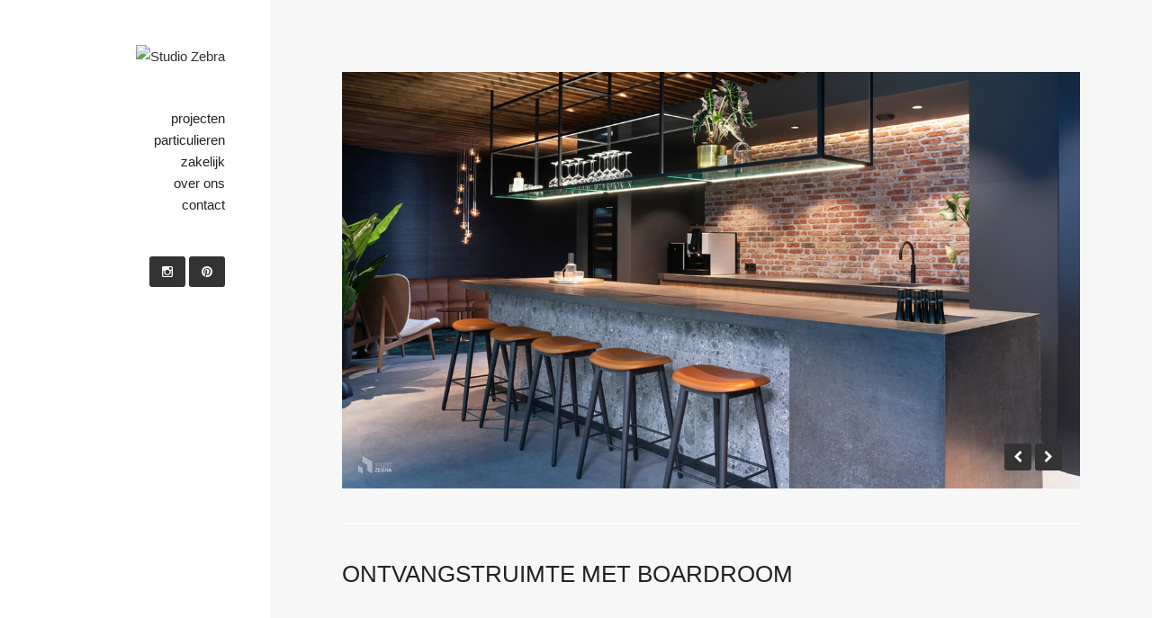

--- FILE ---
content_type: text/html; charset=UTF-8
request_url: https://www.studio-zebra.nl/portfolio/ontvangstruimte-met-boardroom/
body_size: 54352
content:
<!DOCTYPE html> <html class="no-js" lang="nl-NL"> <head> <!-- Meta --> <meta http-equiv="Content-Type" content="text/html; charset=UTF-8" /> <meta name="viewport" content="width=device-width,initial-scale=1"> <meta name="description" content="" /> <!--[if lt IE 9]> <script src="https://www.studio-zebra.nl/wp-content/themes/crush/js/html5.js" type="text/javascript"></script> <![endif]--> <title>ontvangstruimte met boardroom &#8211; Studio Zebra</title> <meta name='robots' content='max-image-preview:large' /> <style>img:is([sizes="auto" i], [sizes^="auto," i]) { contain-intrinsic-size: 3000px 1500px }</style> <link rel="alternate" type="application/rss+xml" title="Studio Zebra &raquo; feed" href="https://www.studio-zebra.nl/feed/" /> <link rel="alternate" type="application/rss+xml" title="Studio Zebra &raquo; reacties feed" href="https://www.studio-zebra.nl/comments/feed/" /> <link rel="alternate" type="application/rss+xml" title="Studio Zebra &raquo; ontvangstruimte met boardroom reacties feed" href="https://www.studio-zebra.nl/portfolio/ontvangstruimte-met-boardroom/feed/" /> <script type="text/javascript"> /* <![CDATA[ */ window._wpemojiSettings = {"baseUrl":"https:\/\/s.w.org\/images\/core\/emoji\/16.0.1\/72x72\/","ext":".png","svgUrl":"https:\/\/s.w.org\/images\/core\/emoji\/16.0.1\/svg\/","svgExt":".svg","source":{"concatemoji":"https:\/\/www.studio-zebra.nl\/wp-includes\/js\/wp-emoji-release.min.js?ver=6.8.3"}}; /*! This file is auto-generated */ !function(s,n){var o,i,e;function c(e){try{var t={supportTests:e,timestamp:(new Date).valueOf()};sessionStorage.setItem(o,JSON.stringify(t))}catch(e){}}function p(e,t,n){e.clearRect(0,0,e.canvas.width,e.canvas.height),e.fillText(t,0,0);var t=new Uint32Array(e.getImageData(0,0,e.canvas.width,e.canvas.height).data),a=(e.clearRect(0,0,e.canvas.width,e.canvas.height),e.fillText(n,0,0),new Uint32Array(e.getImageData(0,0,e.canvas.width,e.canvas.height).data));return t.every(function(e,t){return e===a[t]})}function u(e,t){e.clearRect(0,0,e.canvas.width,e.canvas.height),e.fillText(t,0,0);for(var n=e.getImageData(16,16,1,1),a=0;a<n.data.length;a++)if(0!==n.data[a])return!1;return!0}function f(e,t,n,a){switch(t){case"flag":return n(e,"\ud83c\udff3\ufe0f\u200d\u26a7\ufe0f","\ud83c\udff3\ufe0f\u200b\u26a7\ufe0f")?!1:!n(e,"\ud83c\udde8\ud83c\uddf6","\ud83c\udde8\u200b\ud83c\uddf6")&&!n(e,"\ud83c\udff4\udb40\udc67\udb40\udc62\udb40\udc65\udb40\udc6e\udb40\udc67\udb40\udc7f","\ud83c\udff4\u200b\udb40\udc67\u200b\udb40\udc62\u200b\udb40\udc65\u200b\udb40\udc6e\u200b\udb40\udc67\u200b\udb40\udc7f");case"emoji":return!a(e,"\ud83e\udedf")}return!1}function g(e,t,n,a){var r="undefined"!=typeof WorkerGlobalScope&&self instanceof WorkerGlobalScope?new OffscreenCanvas(300,150):s.createElement("canvas"),o=r.getContext("2d",{willReadFrequently:!0}),i=(o.textBaseline="top",o.font="600 32px Arial",{});return e.forEach(function(e){i[e]=t(o,e,n,a)}),i}function t(e){var t=s.createElement("script");t.src=e,t.defer=!0,s.head.appendChild(t)}"undefined"!=typeof Promise&&(o="wpEmojiSettingsSupports",i=["flag","emoji"],n.supports={everything:!0,everythingExceptFlag:!0},e=new Promise(function(e){s.addEventListener("DOMContentLoaded",e,{once:!0})}),new Promise(function(t){var n=function(){try{var e=JSON.parse(sessionStorage.getItem(o));if("object"==typeof e&&"number"==typeof e.timestamp&&(new Date).valueOf()<e.timestamp+604800&&"object"==typeof e.supportTests)return e.supportTests}catch(e){}return null}();if(!n){if("undefined"!=typeof Worker&&"undefined"!=typeof OffscreenCanvas&&"undefined"!=typeof URL&&URL.createObjectURL&&"undefined"!=typeof Blob)try{var e="postMessage("+g.toString()+"("+[JSON.stringify(i),f.toString(),p.toString(),u.toString()].join(",")+"));",a=new Blob([e],{type:"text/javascript"}),r=new Worker(URL.createObjectURL(a),{name:"wpTestEmojiSupports"});return void(r.onmessage=function(e){c(n=e.data),r.terminate(),t(n)})}catch(e){}c(n=g(i,f,p,u))}t(n)}).then(function(e){for(var t in e)n.supports[t]=e[t],n.supports.everything=n.supports.everything&&n.supports[t],"flag"!==t&&(n.supports.everythingExceptFlag=n.supports.everythingExceptFlag&&n.supports[t]);n.supports.everythingExceptFlag=n.supports.everythingExceptFlag&&!n.supports.flag,n.DOMReady=!1,n.readyCallback=function(){n.DOMReady=!0}}).then(function(){return e}).then(function(){var e;n.supports.everything||(n.readyCallback(),(e=n.source||{}).concatemoji?t(e.concatemoji):e.wpemoji&&e.twemoji&&(t(e.twemoji),t(e.wpemoji)))}))}((window,document),window._wpemojiSettings); /* ]]> */ </script> <style id='wp-emoji-styles-inline-css' type='text/css'> img.wp-smiley, img.emoji { display: inline !important; border: none !important; box-shadow: none !important; height: 1em !important; width: 1em !important; margin: 0 0.07em !important; vertical-align: -0.1em !important; background: none !important; padding: 0 !important; } </style> <link rel='stylesheet' id='wp-block-library-css' href='https://www.studio-zebra.nl/wp-includes/css/dist/block-library/style.min.css?ver=6.8.3' type='text/css' media='all' /> <style id='classic-theme-styles-inline-css' type='text/css'> /*! This file is auto-generated */ .wp-block-button__link{color:#fff;background-color:#32373c;border-radius:9999px;box-shadow:none;text-decoration:none;padding:calc(.667em + 2px) calc(1.333em + 2px);font-size:1.125em}.wp-block-file__button{background:#32373c;color:#fff;text-decoration:none} </style> <style id='global-styles-inline-css' type='text/css'> :root{--wp--preset--aspect-ratio--square: 1;--wp--preset--aspect-ratio--4-3: 4/3;--wp--preset--aspect-ratio--3-4: 3/4;--wp--preset--aspect-ratio--3-2: 3/2;--wp--preset--aspect-ratio--2-3: 2/3;--wp--preset--aspect-ratio--16-9: 16/9;--wp--preset--aspect-ratio--9-16: 9/16;--wp--preset--color--black: #000000;--wp--preset--color--cyan-bluish-gray: #abb8c3;--wp--preset--color--white: #ffffff;--wp--preset--color--pale-pink: #f78da7;--wp--preset--color--vivid-red: #cf2e2e;--wp--preset--color--luminous-vivid-orange: #ff6900;--wp--preset--color--luminous-vivid-amber: #fcb900;--wp--preset--color--light-green-cyan: #7bdcb5;--wp--preset--color--vivid-green-cyan: #00d084;--wp--preset--color--pale-cyan-blue: #8ed1fc;--wp--preset--color--vivid-cyan-blue: #0693e3;--wp--preset--color--vivid-purple: #9b51e0;--wp--preset--gradient--vivid-cyan-blue-to-vivid-purple: linear-gradient(135deg,rgba(6,147,227,1) 0%,rgb(155,81,224) 100%);--wp--preset--gradient--light-green-cyan-to-vivid-green-cyan: linear-gradient(135deg,rgb(122,220,180) 0%,rgb(0,208,130) 100%);--wp--preset--gradient--luminous-vivid-amber-to-luminous-vivid-orange: linear-gradient(135deg,rgba(252,185,0,1) 0%,rgba(255,105,0,1) 100%);--wp--preset--gradient--luminous-vivid-orange-to-vivid-red: linear-gradient(135deg,rgba(255,105,0,1) 0%,rgb(207,46,46) 100%);--wp--preset--gradient--very-light-gray-to-cyan-bluish-gray: linear-gradient(135deg,rgb(238,238,238) 0%,rgb(169,184,195) 100%);--wp--preset--gradient--cool-to-warm-spectrum: linear-gradient(135deg,rgb(74,234,220) 0%,rgb(151,120,209) 20%,rgb(207,42,186) 40%,rgb(238,44,130) 60%,rgb(251,105,98) 80%,rgb(254,248,76) 100%);--wp--preset--gradient--blush-light-purple: linear-gradient(135deg,rgb(255,206,236) 0%,rgb(152,150,240) 100%);--wp--preset--gradient--blush-bordeaux: linear-gradient(135deg,rgb(254,205,165) 0%,rgb(254,45,45) 50%,rgb(107,0,62) 100%);--wp--preset--gradient--luminous-dusk: linear-gradient(135deg,rgb(255,203,112) 0%,rgb(199,81,192) 50%,rgb(65,88,208) 100%);--wp--preset--gradient--pale-ocean: linear-gradient(135deg,rgb(255,245,203) 0%,rgb(182,227,212) 50%,rgb(51,167,181) 100%);--wp--preset--gradient--electric-grass: linear-gradient(135deg,rgb(202,248,128) 0%,rgb(113,206,126) 100%);--wp--preset--gradient--midnight: linear-gradient(135deg,rgb(2,3,129) 0%,rgb(40,116,252) 100%);--wp--preset--font-size--small: 13px;--wp--preset--font-size--medium: 20px;--wp--preset--font-size--large: 36px;--wp--preset--font-size--x-large: 42px;--wp--preset--spacing--20: 0.44rem;--wp--preset--spacing--30: 0.67rem;--wp--preset--spacing--40: 1rem;--wp--preset--spacing--50: 1.5rem;--wp--preset--spacing--60: 2.25rem;--wp--preset--spacing--70: 3.38rem;--wp--preset--spacing--80: 5.06rem;--wp--preset--shadow--natural: 6px 6px 9px rgba(0, 0, 0, 0.2);--wp--preset--shadow--deep: 12px 12px 50px rgba(0, 0, 0, 0.4);--wp--preset--shadow--sharp: 6px 6px 0px rgba(0, 0, 0, 0.2);--wp--preset--shadow--outlined: 6px 6px 0px -3px rgba(255, 255, 255, 1), 6px 6px rgba(0, 0, 0, 1);--wp--preset--shadow--crisp: 6px 6px 0px rgba(0, 0, 0, 1);}:where(.is-layout-flex){gap: 0.5em;}:where(.is-layout-grid){gap: 0.5em;}body .is-layout-flex{display: flex;}.is-layout-flex{flex-wrap: wrap;align-items: center;}.is-layout-flex > :is(*, div){margin: 0;}body .is-layout-grid{display: grid;}.is-layout-grid > :is(*, div){margin: 0;}:where(.wp-block-columns.is-layout-flex){gap: 2em;}:where(.wp-block-columns.is-layout-grid){gap: 2em;}:where(.wp-block-post-template.is-layout-flex){gap: 1.25em;}:where(.wp-block-post-template.is-layout-grid){gap: 1.25em;}.has-black-color{color: var(--wp--preset--color--black) !important;}.has-cyan-bluish-gray-color{color: var(--wp--preset--color--cyan-bluish-gray) !important;}.has-white-color{color: var(--wp--preset--color--white) !important;}.has-pale-pink-color{color: var(--wp--preset--color--pale-pink) !important;}.has-vivid-red-color{color: var(--wp--preset--color--vivid-red) !important;}.has-luminous-vivid-orange-color{color: var(--wp--preset--color--luminous-vivid-orange) !important;}.has-luminous-vivid-amber-color{color: var(--wp--preset--color--luminous-vivid-amber) !important;}.has-light-green-cyan-color{color: var(--wp--preset--color--light-green-cyan) !important;}.has-vivid-green-cyan-color{color: var(--wp--preset--color--vivid-green-cyan) !important;}.has-pale-cyan-blue-color{color: var(--wp--preset--color--pale-cyan-blue) !important;}.has-vivid-cyan-blue-color{color: var(--wp--preset--color--vivid-cyan-blue) !important;}.has-vivid-purple-color{color: var(--wp--preset--color--vivid-purple) !important;}.has-black-background-color{background-color: var(--wp--preset--color--black) !important;}.has-cyan-bluish-gray-background-color{background-color: var(--wp--preset--color--cyan-bluish-gray) !important;}.has-white-background-color{background-color: var(--wp--preset--color--white) !important;}.has-pale-pink-background-color{background-color: var(--wp--preset--color--pale-pink) !important;}.has-vivid-red-background-color{background-color: var(--wp--preset--color--vivid-red) !important;}.has-luminous-vivid-orange-background-color{background-color: var(--wp--preset--color--luminous-vivid-orange) !important;}.has-luminous-vivid-amber-background-color{background-color: var(--wp--preset--color--luminous-vivid-amber) !important;}.has-light-green-cyan-background-color{background-color: var(--wp--preset--color--light-green-cyan) !important;}.has-vivid-green-cyan-background-color{background-color: var(--wp--preset--color--vivid-green-cyan) !important;}.has-pale-cyan-blue-background-color{background-color: var(--wp--preset--color--pale-cyan-blue) !important;}.has-vivid-cyan-blue-background-color{background-color: var(--wp--preset--color--vivid-cyan-blue) !important;}.has-vivid-purple-background-color{background-color: var(--wp--preset--color--vivid-purple) !important;}.has-black-border-color{border-color: var(--wp--preset--color--black) !important;}.has-cyan-bluish-gray-border-color{border-color: var(--wp--preset--color--cyan-bluish-gray) !important;}.has-white-border-color{border-color: var(--wp--preset--color--white) !important;}.has-pale-pink-border-color{border-color: var(--wp--preset--color--pale-pink) !important;}.has-vivid-red-border-color{border-color: var(--wp--preset--color--vivid-red) !important;}.has-luminous-vivid-orange-border-color{border-color: var(--wp--preset--color--luminous-vivid-orange) !important;}.has-luminous-vivid-amber-border-color{border-color: var(--wp--preset--color--luminous-vivid-amber) !important;}.has-light-green-cyan-border-color{border-color: var(--wp--preset--color--light-green-cyan) !important;}.has-vivid-green-cyan-border-color{border-color: var(--wp--preset--color--vivid-green-cyan) !important;}.has-pale-cyan-blue-border-color{border-color: var(--wp--preset--color--pale-cyan-blue) !important;}.has-vivid-cyan-blue-border-color{border-color: var(--wp--preset--color--vivid-cyan-blue) !important;}.has-vivid-purple-border-color{border-color: var(--wp--preset--color--vivid-purple) !important;}.has-vivid-cyan-blue-to-vivid-purple-gradient-background{background: var(--wp--preset--gradient--vivid-cyan-blue-to-vivid-purple) !important;}.has-light-green-cyan-to-vivid-green-cyan-gradient-background{background: var(--wp--preset--gradient--light-green-cyan-to-vivid-green-cyan) !important;}.has-luminous-vivid-amber-to-luminous-vivid-orange-gradient-background{background: var(--wp--preset--gradient--luminous-vivid-amber-to-luminous-vivid-orange) !important;}.has-luminous-vivid-orange-to-vivid-red-gradient-background{background: var(--wp--preset--gradient--luminous-vivid-orange-to-vivid-red) !important;}.has-very-light-gray-to-cyan-bluish-gray-gradient-background{background: var(--wp--preset--gradient--very-light-gray-to-cyan-bluish-gray) !important;}.has-cool-to-warm-spectrum-gradient-background{background: var(--wp--preset--gradient--cool-to-warm-spectrum) !important;}.has-blush-light-purple-gradient-background{background: var(--wp--preset--gradient--blush-light-purple) !important;}.has-blush-bordeaux-gradient-background{background: var(--wp--preset--gradient--blush-bordeaux) !important;}.has-luminous-dusk-gradient-background{background: var(--wp--preset--gradient--luminous-dusk) !important;}.has-pale-ocean-gradient-background{background: var(--wp--preset--gradient--pale-ocean) !important;}.has-electric-grass-gradient-background{background: var(--wp--preset--gradient--electric-grass) !important;}.has-midnight-gradient-background{background: var(--wp--preset--gradient--midnight) !important;}.has-small-font-size{font-size: var(--wp--preset--font-size--small) !important;}.has-medium-font-size{font-size: var(--wp--preset--font-size--medium) !important;}.has-large-font-size{font-size: var(--wp--preset--font-size--large) !important;}.has-x-large-font-size{font-size: var(--wp--preset--font-size--x-large) !important;} :where(.wp-block-post-template.is-layout-flex){gap: 1.25em;}:where(.wp-block-post-template.is-layout-grid){gap: 1.25em;} :where(.wp-block-columns.is-layout-flex){gap: 2em;}:where(.wp-block-columns.is-layout-grid){gap: 2em;} :root :where(.wp-block-pullquote){font-size: 1.5em;line-height: 1.6;} </style> <link rel='stylesheet' id='compressed-styles-css' href='https://www.studio-zebra.nl/wp-content/themes/crush/theme/css/compressed-styles.css?ver=6.8.3' type='text/css' media='all' /> <link rel='stylesheet' id='style-css' href='https://www.studio-zebra.nl/wp-content/themes/crush/style.css?ver=6.8.3' type='text/css' media='all' /> <script type="text/javascript" src="https://www.studio-zebra.nl/wp-includes/js/jquery/jquery.min.js?ver=3.7.1" id="jquery-core-js"></script> <script type="text/javascript" src="https://www.studio-zebra.nl/wp-includes/js/jquery/jquery-migrate.min.js?ver=3.4.1" id="jquery-migrate-js"></script> <link rel="https://api.w.org/" href="https://www.studio-zebra.nl/wp-json/" /><link rel="EditURI" type="application/rsd+xml" title="RSD" href="https://www.studio-zebra.nl/xmlrpc.php?rsd" /> <meta name="generator" content="WordPress 6.8.3" /> <link rel="canonical" href="https://www.studio-zebra.nl/portfolio/ontvangstruimte-met-boardroom/" /> <link rel='shortlink' href='https://www.studio-zebra.nl/?p=2585' /> <link rel="alternate" title="oEmbed (JSON)" type="application/json+oembed" href="https://www.studio-zebra.nl/wp-json/oembed/1.0/embed?url=https%3A%2F%2Fwww.studio-zebra.nl%2Fportfolio%2Fontvangstruimte-met-boardroom%2F" /> <link rel="alternate" title="oEmbed (XML)" type="text/xml+oembed" href="https://www.studio-zebra.nl/wp-json/oembed/1.0/embed?url=https%3A%2F%2Fwww.studio-zebra.nl%2Fportfolio%2Fontvangstruimte-met-boardroom%2F&#038;format=xml" /> <link rel="shortcut icon" href="http://www.studio-zebra.nl/wp-content/uploads/2016/05/sz-favicon-32.jpg?v=2"/> <link rel="apple-touch-icon" href="http://www.studio-zebra.nl/wp-content/uploads/2016/05/sz-favicon-144.jpg?v=2"/> <link rel="apple-touch-icon" href="http://www.studio-zebra.nl/wp-content/uploads/2016/05/sz-favicon-114.jpg?v=2"/> <link rel="apple-touch-icon" href="http://www.studio-zebra.nl/wp-content/uploads/2016/05/sz-favicon-72.jpg?v=2"/> <link rel='stylesheet' id='visual-shortcodes-css-css' href='https://www.studio-zebra.nl/wp-content/plugins/vk-shortcodes/css/shortcodes.css?ver=6.8.3' type='text/css' media='all' /> <style type="text/css">h1,h2,h3,h4,h5,h6,p,blockquote{margin-bottom:30px;}.masonry .entry-content{margin-top:30px;}h1{font-family:"Trebuchet MS",Helvetica,sans-serif;}h2{font-family:Verdana,Geneva,sans-serif;}h3{font-family:Verdana,Geneva,sans-serif;}h4{font-family:Verdana,Geneva,sans-serif;}h5{font-family:Verdana,Geneva,sans-serif;}h6{font-family:Verdana,Geneva,sans-serif;}p,body{font-family:Verdana,Geneva,sans-serif;}h1{font-size:26px;line-height:1.2;letter-spacing:0px;}h2{font-size:24px;line-height:1.2;letter-spacing:0px;}h3{font-size:22px;line-height:1.2;letter-spacing:-1px;}h4{font-size:20px;line-height:1.3;letter-spacing:-1px;}h5{font-size:18px;line-height:1.4;letter-spacing:0px;}h6{font-size:16px;line-height:1.5;letter-spacing:0px;}p,body{font-size:15px;line-height:1.7;letter-spacing:0px;}#body-wrap{padding-left:0px;padding-top:0px;padding-right:0px;padding-bottom:0px;}body.body-border-on{border:solid 20px #e8e8e8;}body.body-border-fixed #body-border{border:solid 20px #e8e8e8;}#sidebar{padding-left:5px;padding-top:5px;padding-right:5px;padding-bottom:5px;color:#333333;background-color:#ffffff;background-color:rgba(255,255,255,1);}#sidebar section{margin-left:45px;margin-top:45px;margin-right:45px;margin-bottom:45px;}#sidebar section:not(.logo-wrap) a:not(.button){color:#222222;border-bottom-color:rgba(51,51,51,.2);}#sidebar section:not(.logo-wrap) a:not(.button):hover,#sidebar li.current_page_item a:not(.button),#sidebar li a.current_page_item:not(.button){color:#d8bc04;border-bottom-color:rgba(51,51,51,.5);}#content{padding-left:0px;padding-top:0px;padding-right:0px;padding-bottom:0px;color:#222222;background-color:#f7f7f7;background-color:rgba(247,247,247,1);}#content section{margin-left:80px;margin-top:80px;margin-right:80px;margin-bottom:80px;}#content section:after{bottom:-40px;border-bottom:solid 2px #ffffff;}#content a:not(.button){color:#d8bc04;border-bottom-color:rgba(34,34,34,.2);}#content a:not(.button):hover{color:#cccccc;border-bottom-color:rgba(34,34,34,.5);}#content .no-link a{color:inherit;}#content .no-link a:hover{color:#666666;}#content .entry-meta *,#content .entry-meta .no-link a{color:#666666;}@media screen and (max-width:900px){#content{padding-left:0px;padding-top:0px;padding-right:0px;padding-bottom:0px;}#content section{margin-left:53.333333333333px;margin-top:53.333333333333px;margin-right:53.333333333333px;margin-bottom:53.333333333333px;}#content section:after{bottom:-26.666666666667px;}}@media screen and (max-width:500px){#content{padding-left:0px;padding-right:0px;}#content section{margin-left:26.666666666667px;margin-right:26.666666666667px;}}#banner{padding-left:0px;padding-top:0px;padding-right:0px;padding-bottom:0px;color:#ffffff;background-color:#212121;background-color:rgba(33,33,33,1);}#banner section{margin-left:80px;margin-top:80px;margin-right:80px;margin-bottom:80px;}#banner section:after{bottom:-40px;border-bottom:solid 2px #3a3a3a;}#banner a:not(.button){color:#1e73be;border-bottom-color:rgba(255,255,255,.2);}#banner a:not(.button):hover{color:#1e73be;border-bottom-color:rgba(255,255,255,.5);}#banner .no-link a{color:inherit;}#banner .no-link a:hover{color:#bcbcbc;}#banner .entry-meta *,#banner .entry-meta .no-link a{color:#bcbcbc;}@media screen and (max-width:900px){#banner{padding-left:0px;padding-top:0px;padding-right:0px;padding-bottom:0px;}#banner section{margin-left:53.333333333333px;margin-top:53.333333333333px;margin-right:53.333333333333px;margin-bottom:53.333333333333px;}#banner section:after{bottom:-26.666666666667px;}}@media screen and (max-width:500px){#banner{padding-left:0px;padding-right:0px;}#banner section{margin-left:26.666666666667px;margin-right:26.666666666667px;}}#footer-wrap{padding-left:0px;padding-top:0px;padding-right:0px;padding-bottom:0px;color:#333333;background-color:#f2f2f2;background-color:rgba(242,242,242,1);}.footer-box{margin-right:0px;margin-bottom:0px;}.footer-box .masonry-content{padding:40px;}#footer-wrap a:not(.button){color:#d8bc04;border-bottom-color:rgba(51,51,51,.2);}#footer-wrap a:not(.button):hover{color:#cccccc;border-bottom-color:rgba(51,51,51,.5);}#footer-wrap .no-link a{color:inherit;}#footer-wrap .no-link a:hover{color:#333333;}h2#logo-text{font-family:Verdana,Geneva,sans-serif;}h2#logo-text{font-size:30px;line-height:0.8;letter-spacing:-2px;}h2#logo-text a{color:#333333;}h2#logo-text a:hover{color:#666666;}p#tagline{font-family:Tahoma,Geneva,sans-serif;}p#tagline{font-size:11px;line-height:1.2;letter-spacing:0px;margin-top:40px;color:#222222;}#mobile .mobile-button{background:#f7f7f7;color:#333333;font-size:26px;}#mobile .mobile-slide{background:#f2f2f2;}.mobile-standard #mobile .mobile-slide a{color:#333333;}.portfolio-box{margin-right:10px;margin-bottom:10px;}.portfolio-box .masonry-content{padding:40px;}.blog-box{margin-right:15px;margin-bottom:0px;}.blog-box .masonry-content .entry-content p:last-child{margin-bottom:60px;}.error404{background:#333333 !important;}.error-msg,.error-msg a{color:#ffffff;}.quote-wrap,.link-wrap{background-color:#252525;color:#ffffff;}.quote-wrap a,.link-wrap a{color:#ffffff !important;}.caption-under div.gallery-list div.cap-wrap div.caption{padding-top:80px;padding-bottom:80px;}.caption-under.vk_content_media_fullwidth_1 div.gallery-list div.cap-wrap div.caption{padding-left:80px;padding-right:80px;}@media screen and (max-width:900px){.caption-under div.gallery-list div.cap-wrap div.caption{padding-top:53.333333333333px;padding-bottom:53.333333333333px;}.caption-under.vk_content_media_fullwidth_1 div.gallery-list div.cap-wrap div.caption{padding-left:53.333333333333px;padding-right:53.333333333333px;}}@media screen and (max-width:500px){.caption-under.vk_content_media_fullwidth_1 div.gallery-list div.cap-wrap div.caption{padding-left:26.666666666667px;padding-right:26.666666666667px;}}.gallery-list .list{margin-bottom:0px;}div.hover-wrap div.hover{background-color:rgba(216,188,4,0.6);color:#ffffff;}div.hover-wrap div.hover div[class*='fa-']{font-size:16px;}.vk_hover_borders_1 div.hover-wrap .hover{border:solid 20px #ffffff;}.button{font-family:Verdana,Geneva,sans-serif;}#content .button,#content .form-submit input.button,#sidebar .button,#footer .button,#banner .button,#mobile .button,.error-msg .button{font-size:14px;letter-spacing:0px;-webkit-border-radius:3px;-khtml-border-radius:3px;-moz-border-radius:3px;-ms-border-radius:3px;-o-border-radius:3px;border-radius:3px;color:#ffffff;background-color:#333333;}#content .button:hover,#content .form-submit input.button:hover,#sidebar .button:hover,#footer .button:hover,#banner .button:hover,#mobile .button:hover,#content .button.invert,#sidebar .button.invert,#footer .button.invert,#banner .button.invert,#mobile .button.invert,.error-msg .button:hover{color:#ffffff;background-color:#d8bc04;}.sticky{border-color:#333333;}.sidebar-top.nav-horizontal.nav-standard .entry-menu ul.sub-menu,.sidebar-fixed-top.nav-horizontal.nav-standard .entry-menu ul.sub-menu,.sidebar-fixed-bottom.nav-horizontal.nav-standard .entry-menu ul.sub-menu{background-color:#333333;}.sidebar-top.nav-horizontal.nav-standard .entry-menu ul.sub-menu li.menu-item a,.sidebar-fixed-top.nav-horizontal.nav-standard .entry-menu ul.sub-menu li.menu-item a,.sidebar-fixed-bottom.nav-horizontal.nav-standard .entry-menu ul.sub-menu li.menu-item a{color:#ffffff;box-shadow:none;}.sidebar-top.nav-horizontal.nav-standard .entry-menu ul.sub-menu,.sidebar-fixed-top.nav-horizontal.nav-standard .entry-menu ul.sub-menu,.sidebar-fixed-bottom.nav-horizontal.nav-standard .entry-menu ul.sub-menu{-webkit-border-radius:3px;-khtml-border-radius:3px;-moz-border-radius:3px;-ms-border-radius:3px;-o-border-radius:3px;border-radius:3px;}.comment-image img,.archive-title div.image-wrap img{-webkit-border-radius:3px;-khtml-border-radius:3px;-moz-border-radius:3px;-ms-border-radius:3px;-o-border-radius:3px;border-radius:3px;}input[type="text"],input[type="password"],input[type="email"],textarea{background-color:#ffffff;color:#777777;-webkit-border-radius:3px;-khtml-border-radius:3px;-moz-border-radius:3px;-ms-border-radius:3px;-o-border-radius:3px;border-radius:3px;}body .mejs-container .mejs-controls{background:#2D3033;-webkit-border-radius:3px;-khtml-border-radius:3px;-moz-border-radius:3px;-ms-border-radius:3px;-o-border-radius:3px;border-radius:3px;}body .mejs-controls div.mejs-time-rail .mejs-time-total{background:#111111;}body .mejs-controls div.mejs-time-rail .mejs-time-loaded{background:#555555;}body .mejs-controls div.mejs-time-rail .mejs-time-current{background:#4DA2DB;}body .mejs-controls div.mejs-horizontal-volume-slider .mejs-horizontal-volume-total{background:#111111;}body .mejs-controls div.mejs-horizontal-volume-slider .mejs-horizontal-volume-current{background:#4DA2DB;}body .mejs-video .mejs-controls div.mejs-volume-slider .mejs-volume-handle{background:#4DA2DB;}div#sidebar.border-box{text-align:right;}</style><link rel="icon" href="https://www.studio-zebra.nl/wp-content/uploads/2020/11/cropped-sz_favicon_1-32x32.png" sizes="32x32" /> <link rel="icon" href="https://www.studio-zebra.nl/wp-content/uploads/2020/11/cropped-sz_favicon_1-192x192.png" sizes="192x192" /> <link rel="apple-touch-icon" href="https://www.studio-zebra.nl/wp-content/uploads/2020/11/cropped-sz_favicon_1-180x180.png" /> <meta name="msapplication-TileImage" content="https://www.studio-zebra.nl/wp-content/uploads/2020/11/cropped-sz_favicon_1-270x270.png" /> </head> <body class="wp-singular portfolio-template-default single single-portfolio postid-2585 single-format-gallery wp-custom-logo wp-theme-crush chrome noTablet noMobile body-width-unlimited body-center body-border-off sidebar-left logo-left menu-left vk_sidebar_link_underline_ vk_sidebar_autoheight_1 vk_content_link_underline_ vk_content_media_fullwidth_ vk_content_media_fullwidth_images_1 vk_content_borders_1 content-left vk_banner_link_underline_ vk_banner_borders_1 banner-left vk_footer_link_underline_ footer-2 vk_footer_even_ vk_footer_odd_1 footer-placement-content vk_background_cover_1 logo-image vk_logo_bold_ vk_logo_uppercase_1 vk_logo_italic_ vk_tagline_1 vk_tagline_bold_ vk_tagline_uppercase_ vk_tagline_italic_ nav-vertical nav-standard mobile-standard portfolio-3 vk_portfolio_even_1 vk_portfolio_odd_ portfolio-title-hover portfolio-tax-off blog-3 vk_blog_even_ vk_blog_odd_ vk_blog_date_1 vk_blog_author_ vk_blog_tags_ vk_blog_categories_ more-button vk_post_portfolio_date_ vk_post_portfolio_author_ vk_post_portfolio_filters_ vk_post_portfolio_pagination_ vk_post_blog_date_1 vk_post_blog_author_1 vk_post_blog_tags_ vk_post_blog_categories_ vk_post_blog_pagination_ caption-under vk_hover_icon_ vk_hover_effect_greyscale_1 vk_hover_effect_zoom_ vk_hover_effect_shadow_ vk_hover_borders_ vk_button_bold_1 vk_button_uppercase_ vk_button_italic_ vk_button_shadow_ vk_media_timers_ vk_h1_bold_ vk_h1_uppercase_1 vk_h1_italic_ vk_h2_bold_ vk_h2_uppercase_1 vk_h2_italic_ vk_h3_bold_ vk_h3_uppercase_1 vk_h3_italic_ vk_h4_bold_ vk_h4_uppercase_1 vk_h4_italic_ vk_h5_bold_ vk_h5_uppercase_ vk_h5_italic_ vk_h6_bold_ vk_h6_uppercase_1 vk_h6_italic_ vk_p_bold_ vk_p_uppercase_ vk_p_italic_ vk_tools_text_0 vk_tools_section_0"data-gutter-portfolio="10" data-gutter-blog="15" data-gutter-footer="0" > <div id="body-border"></div> <!-- body wrap --> <div id="body-wrap"> <!-- mobile menu --> <div id="mobile"> <div class="mobile-button"> <span class="fa-bars"></span> </div><!-- end .mobile-button --> <div class="mobile-slide no-dec"> <ul id="menu-hoofdmenu" class="menu"><li id="menu-item-2420" class="menu-item menu-item-type-post_type menu-item-object-page menu-item-home menu-item-2420"><a href="https://www.studio-zebra.nl/">projecten</a></li> <li id="menu-item-787" class="menu-item menu-item-type-post_type menu-item-object-page menu-item-787"><a href="https://www.studio-zebra.nl/particuliere-projecten/">particulieren</a></li> <li id="menu-item-832" class="menu-item menu-item-type-post_type menu-item-object-page menu-item-832"><a href="https://www.studio-zebra.nl/zakelijke-projecten/">zakelijk</a></li> <li id="menu-item-19" class="menu-item menu-item-type-post_type menu-item-object-page menu-item-19"><a href="https://www.studio-zebra.nl/over-ons/">over ons</a></li> <li id="menu-item-360" class="menu-item menu-item-type-post_type menu-item-object-page menu-item-360"><a href="https://www.studio-zebra.nl/contact/">contact</a></li> </ul> </div><!-- end .mobile-slide --> <div class="clear"></div> </div><!-- end #mobile --> <!-- sidebar --> <div id="sidebar" class="border-box"> <!-- logo --> <section class="sidebar-wrap logo-wrap primary"> <div class="entry-logo no-dec tight-block"> <a id="logo-image" href="https://www.studio-zebra.nl" title="Studio Zebra"> <img class="x1" src="http://test.studio-zebra.nl/wp-content/uploads/2016/01/logo-def-met-ondertitel.jpg" title="Studio Zebra" alt="Studio Zebra"/> <img class="x2" src="http://test.studio-zebra.nl/wp-content/uploads/2016/01/logo-voor-website.png" style="max-width:725px; width: 100%;" title="Studio Zebra" alt="Studio Zebra"/> </a> <div class="clear"></div> <!-- tagline --> <p id="tagline"></p> </div><!-- end .entry-logo --> <div class="clear"></div> </section><!-- end .sidebar-wrap.primary --> <!-- menu --> <section class="sidebar-wrap menu-wrap sub"> <div class="entry-menu entry-widget"> <ul id="menu-hoofdmenu-1" class="menu"><li class="menu-item menu-item-type-post_type menu-item-object-page menu-item-home menu-item-2420"><a href="https://www.studio-zebra.nl/">projecten</a></li> <li class="menu-item menu-item-type-post_type menu-item-object-page menu-item-787"><a href="https://www.studio-zebra.nl/particuliere-projecten/">particulieren</a></li> <li class="menu-item menu-item-type-post_type menu-item-object-page menu-item-832"><a href="https://www.studio-zebra.nl/zakelijke-projecten/">zakelijk</a></li> <li class="menu-item menu-item-type-post_type menu-item-object-page menu-item-19"><a href="https://www.studio-zebra.nl/over-ons/">over ons</a></li> <li class="menu-item menu-item-type-post_type menu-item-object-page menu-item-360"><a href="https://www.studio-zebra.nl/contact/">contact</a></li> </ul> </div> <div class="clear"></div> </section><!-- end .sidebar-wrap.sub --> <!-- filters --> <!-- sidebar --> <section class="sidebar-wrap widget-wrap sub"><div class="entry-widget"> <div class="social-widget"> <a href="https://www.instagram.com/studiozebra_interieur" target="_blank" class="fa button icon instagram fa-instagram"></a> <a href="https://www.pinterest.com/studiozebra/" target="_blank" class="fa button icon pinterest fa-pinterest"></a> </div> </div><div class="clear"></div></section> <div class="clear"></div> </div><!-- end #sidebar --> <!-- content-wrap --> <div id="content-wrap"> <!-- content banner --> <!-- content --> <div id="content" class="border-box"> <!-- entry --> <div id="post-2585" class="post-2585 portfolio type-portfolio status-publish format-gallery has-post-thumbnail hentry portfolio_category-zakelijk portfolio_filter-horeca portfolio_filter-kantoorinrichting portfolio_filter-maatwerk"> <section class="content-wrap media-wrap"> <div class="entry-media"> <div class="media-gallery"> <div class="gallery-slider"> <!-- slider --> <div class="cycle-slideshow" data-cycle-slides="> div" data-cycle-prev="#prev-2585" data-cycle-next="#next-2585" data-cycle-log="false" > <div class="slide cap-wrap"><img src="https://www.studio-zebra.nl/wp-content/uploads/2021/01/strook-0a.jpg" alt="strook 0a"/></div><div class="slide cap-wrap"><img src="https://www.studio-zebra.nl/wp-content/uploads/2021/01/strook-1.jpg" alt="strook 1"/></div><div class="slide cap-wrap"><img src="https://www.studio-zebra.nl/wp-content/uploads/2021/01/strook-2.jpg" alt="strook 2"/></div><div class="slide cap-wrap"><img src="https://www.studio-zebra.nl/wp-content/uploads/2021/01/strook-3.jpg" alt="strook 3"/></div><div class="slide cap-wrap"><img src="https://www.studio-zebra.nl/wp-content/uploads/2021/01/strook-4.jpg" alt="strook 4"/></div><div class="slide cap-wrap"><img src="https://www.studio-zebra.nl/wp-content/uploads/2021/01/strook-5b.jpg" alt="strook 5b"/></div><div class="slide cap-wrap"><img src="https://www.studio-zebra.nl/wp-content/uploads/2021/01/strook-6b.jpg" alt="strook 6b"/></div><div class="slide cap-wrap"><img src="https://www.studio-zebra.nl/wp-content/uploads/2021/01/strook-7.jpg" alt="strook 7"/></div><div class="slide cap-wrap"><img src="https://www.studio-zebra.nl/wp-content/uploads/2021/01/strook-8.jpg" alt="strook 8"/></div><div class="slide cap-wrap"><img src="https://www.studio-zebra.nl/wp-content/uploads/2021/01/strook-9.jpg" alt="strook 9"/></div><div class="slide cap-wrap"><img src="https://www.studio-zebra.nl/wp-content/uploads/2021/01/strook-10.jpg" alt="strook 10"/></div><div class="slide cap-wrap"><img src="https://www.studio-zebra.nl/wp-content/uploads/2021/01/strook-11.jpg" alt="strook 11"/></div><div class="slide cap-wrap"><img src="https://www.studio-zebra.nl/wp-content/uploads/2021/01/strook-12.jpg" alt="strook 12"/></div><div class="slide cap-wrap"><img src="https://www.studio-zebra.nl/wp-content/uploads/2021/01/strook-31.jpg" alt="strook 31"/></div><div class="slide cap-wrap"><img src="https://www.studio-zebra.nl/wp-content/uploads/2021/01/strook-19.jpg" alt="strook 19"/></div><div class="slide cap-wrap"><img src="https://www.studio-zebra.nl/wp-content/uploads/2021/01/strook-20.jpg" alt="strook 20"/></div><div class="slide cap-wrap"><img src="https://www.studio-zebra.nl/wp-content/uploads/2021/01/strook-21.jpg" alt="strook 21"/></div><div class="slide cap-wrap"><img src="https://www.studio-zebra.nl/wp-content/uploads/2021/01/strook-22.jpg" alt="strook 22"/></div><div class="slide cap-wrap"><img src="https://www.studio-zebra.nl/wp-content/uploads/2021/01/strook-23.jpg" alt="strook 23"/></div><div class="slide cap-wrap"><img src="https://www.studio-zebra.nl/wp-content/uploads/2021/01/strook-24.jpg" alt="strook 24"/></div><div class="slide cap-wrap"><img src="https://www.studio-zebra.nl/wp-content/uploads/2021/01/strook-25.jpg" alt="strook 25"/></div><div class="slide cap-wrap"><img src="https://www.studio-zebra.nl/wp-content/uploads/2021/01/strook-27.jpg" alt="strook 27"/></div><div class="slide cap-wrap"><img src="https://www.studio-zebra.nl/wp-content/uploads/2021/01/strook-29.jpg" alt="strook 29"/></div><div class="slide cap-wrap"><img src="https://www.studio-zebra.nl/wp-content/uploads/2021/01/strook-30.jpg" alt="strook 30"/></div> </div> <!-- slider --> <div class="cycle-controls"> <a href="#" id="prev-2585" class="button"><span class="fa fa-chevron-left"></span></a> <a href="#" id="next-2585" class="button"><span class="fa fa-chevron-right"></span></a> </div> </div><!-- end .gallery-slider --> <div class="clear"></div> </div> </div> <div class="clear"></div> </section><!-- end media --> <!-- title --> <section class="content-wrap title-wrap sub"> <!-- title --> <div class="entry-title"> <h1 class="vk-title">ontvangstruimte met boardroom</h1> </div><!-- end title --> <div class="clear"></div> <!-- meta --> <div class="entry-meta"> <p class="no-link no-dec"> <!-- date --> <span class="single-date"> 19 februari 2021 <span class="gap"></span> </span> <!-- author --> <span class="single-author"> <a href="https://www.studio-zebra.nl/author/angela/" title="Angela van Staalduinen">Angela van Staalduinen</a> <span class="gap"></span> </span> <!-- filter --> <span class="single-filter"> horeca, kantoorinrichting, maatwerk <span class="gap"></span> </span> <!-- tag --> <!-- category --> </p> </div><!-- end meta --> <div class="clear"></div> <div class="entry-pagination"> <a href="https://www.studio-zebra.nl/portfolio/planmen-doorn/" title="PlanMen Doorn" class="button"><span class="fa fa-chevron-left"></span></a> <a href="https://www.studio-zebra.nl/portfolio/de-nieuwe-bibliotheek-almere-nieuwscafe/" title="de nieuwe bibliotheek almere &#8211; nieuwscafé" class="button"><span class="fa fa-chevron-right"></span></a> <div class="clear"></div> </div> <div class="clear"></div> </section><!-- end title --> <!-- content --> <section class="content-wrap sub"> <div class="entry-content"> <p>We kregen de opdracht om een ontvangstruimte met boardroom en privé kantoor te ontwerpen om zakelijke relaties in een ontspannen sfeer te ontvangen. Op de begane grond bevindt zich de ontvangstruimte waarbij de uitnodigende bar het eerst in het oog springt. De oude baksteenwand achter de bar is een echte sfeerbepaler; mooi indirect aangelicht vanuit het donkergrijze kader. De betonnen bar is in het werk gestort en deels bekleed met op maat gezaagde tegels; de cognac leren krukken steken hier prachtig tegen af. We hebben een ijsbak in de betonnen bar geïntegreerd voor de presentatie van gekoelde wijn of champagne.<br /> De loungehoek hebben we rond gemaakt door een voorzetwand te plaatsen. Precies op maat voor de royale ronde loungebank. Deze bestaat uit maar liefst 22 elementen rondom bekleed met vintage leer. Het ronde groene karpet met marmerprint zorgt voor een luxe uitstraling. In de hele ruimte maakten we een houten lamellen plafond passend bij de gevelbekleding aan de buitenzijde van het pand. Het plafond en de sprankelende bolletjeslamp spiegelen prachtig in de bronzen glazen bijzettafel.<br /> Voor goede gesprekken in een informele sfeer maakten we een XL stamtafel van massief eiken met comfortabele barkrukken met rugleuning. De lampen hebben een industriële vormentaal, maar zijn ook elegant in detail. Een combinatie van klassiek en modern. De lounge elementenbank is ook geplaatst in een rechte versie; de combinatie met het houten lamellenplafond en de wave gordijnen zorgt voor een mooi ritme. De toiletten in de ontvangstruimte hebben een bijpassende sfeer. We herhaalden de tegels van de bar en combineerden deze met strak wit sanitair en mat gouden accessoires.<br /> Via het mooie trappenhuis met zwart/wit visuals komen we boven. Hier bevindt zich een luxe boardroom en privé kantoor. De vloer is afgewerkt met een betonlook tapijt en het plafond is verlaagd in een donkere grijze kleur voor optimale akoestiek. De boardroomtafel is op maat gemaakt van eiken en natuursteen en heeft een ovalen blad van maar liefst 3 x 4,4 meter. De prachtige leren Eames fauteuils eromheen geven de boardroom een hoogwaardige uitstraling. We hebben de presentatiemiddelen, whiteboard en touchscreen, mooi geïntegreerd in de wand. In het midden van de ruimte is een kleine lounge ingericht voor informele gesprekken. De Scandinavische fauteuils bieden door hun hoge rug en cosy stoffering veel comfort en privacy. Tegen de wand begint hier een meterslange kastenwand met een nis met pantry. De ruimte wordt gescheiden door een stalen pui met dubbele deur. Daarachter bevindt zich het privékantoor. Hier is een werkplek van eiken gemaakt die in een nis in de kastenwand is geschoven. Daarboven een groep keramische lampen om het geheel een huiselijke uitstraling te geven. In deze ruimte kun je optimaal van het landelijke uitzicht genieten door het gigantische raam. Het kader aan de buitenzijde trokken we naar binnen door, zodat een windowseat is ontstaan en het uitzicht mooi omlijst wordt. Een fijne plek om even te ontspannen.</p> <p>Dit project is o.a. gerealiseerd door:<br /> <a href="https://www.kampertbouw.nl/" target="_blank" rel="noopener noreferrer">Kampert Bouw</a> &#8211; bouw<br /> <a href="https://www.fijri.nl/" target="_blank" rel="noopener noreferrer">Fijri Interieurbouw</a> &#8211; interieurbouw<br /> <a href="https://www.spruitkantoorenprojectadvies.nl/" target="_blank" rel="noopener noreferrer">Spruit Kantoor en Projectadvies</a> &#8211; meubilair en sfeerlampen<br /> <a href="https://www.brouwerproject.nl/home/" target="_blank" rel="noopener noreferrer">Brouwer Woudenberg</a> &#8211; projectstoffering</p> <p>bloominspiration &#8211; fotografie</p> </div> <div class="clear"></div> </section><!-- end content --> <section class="content-wrap related-title"> <div class="entry-title"> <h3 class="vk-title">meer over Zakelijk </h3> </div> <div class="clear"></div> </section> <!-- portfolio posts start here --> <section class="content-wrap media-wrap related-wrap"> <!-- masonry wrapper --> <div class="masonry portfolio-page" data-layout="fitRows"> <!-- item wrap --> <div id="post-2899" class="portfolio-box no-filters post-2899 portfolio type-portfolio status-publish format-gallery has-post-thumbnail hentry portfolio_category-projecten portfolio_category-zakelijk portfolio_filter-horeca portfolio_filter-kantoorinrichting portfolio_filter-maatwerk portfolio_filter-restaurants"> <!-- media --> <div class="masonry-image entry-media"> <div class="hover-wrap"><a href="https://www.studio-zebra.nl/portfolio/huuskes-nijkerk/" title="Huuskes Nijkerk"><div class="hover"><div class="fa-plus"></div><div class="hover-meta-wrap"><div class="hover-title"><h5>Huuskes Nijkerk</h5></div><div class="hover-tax"><span>horeca</span><span>kantoorinrichting</span><span>maatwerk</span><span>restaurants</span></div></div></div><span class="image-wrap"><img width="600" height="600" src="https://www.studio-zebra.nl/wp-content/uploads/2025/05/HN_thumbnail-1.jpg" class="attachment-square size-square wp-post-image" alt="" decoding="async" fetchpriority="high" srcset="https://www.studio-zebra.nl/wp-content/uploads/2025/05/HN_thumbnail-1.jpg 600w, https://www.studio-zebra.nl/wp-content/uploads/2025/05/HN_thumbnail-1-300x300.jpg 300w, https://www.studio-zebra.nl/wp-content/uploads/2025/05/HN_thumbnail-1-150x150.jpg 150w, https://www.studio-zebra.nl/wp-content/uploads/2025/05/HN_thumbnail-1-50x50.jpg 50w" sizes="(max-width: 600px) 100vw, 600px" /></span></a></div> </div> <!-- content --> <div class="masonry-content"> <div class="entry-title"> <h5 class="vk-title no-link no-dec"><a href="https://www.studio-zebra.nl/portfolio/huuskes-nijkerk/" title="Huuskes Nijkerk">Huuskes Nijkerk</a></h5> </div><!-- end .entry-title --> <div class="clear"></div> <div class="entry-meta"> <p class="no-link no-dec"> horeca <span class="gap"></span> kantoorinrichting <span class="gap"></span> maatwerk <span class="gap"></span> restaurants <span class="gap"></span> </p> </div><!-- end .entry-meta --> <div class="clear"></div> </div><!-- end masonry content --> </div><!-- end entry --> <!-- item wrap --> <div id="post-2866" class="portfolio-box no-filters post-2866 portfolio type-portfolio status-publish format-gallery has-post-thumbnail hentry portfolio_category-projecten portfolio_category-zakelijk"> <!-- media --> <div class="masonry-image entry-media"> <div class="hover-wrap"><a href="https://www.studio-zebra.nl/portfolio/fellowmind-amersfoort/" title="Fellowmind Amersfoort"><div class="hover"><div class="fa-plus"></div><div class="hover-meta-wrap"><div class="hover-title"><h5>Fellowmind Amersfoort</h5></div><div class="hover-tax"></div></div></div><span class="image-wrap"><img width="600" height="600" src="https://www.studio-zebra.nl/wp-content/uploads/2023/09/FM_thumbnail-600x600.jpg" class="attachment-square size-square wp-post-image" alt="" decoding="async" srcset="https://www.studio-zebra.nl/wp-content/uploads/2023/09/FM_thumbnail.jpg 600w, https://www.studio-zebra.nl/wp-content/uploads/2023/09/FM_thumbnail-300x300.jpg 300w, https://www.studio-zebra.nl/wp-content/uploads/2023/09/FM_thumbnail-150x150.jpg 150w, https://www.studio-zebra.nl/wp-content/uploads/2023/09/FM_thumbnail-50x50.jpg 50w" sizes="(max-width: 600px) 100vw, 600px" /></span></a></div> </div> <!-- content --> <div class="masonry-content"> <div class="entry-title"> <h5 class="vk-title no-link no-dec"><a href="https://www.studio-zebra.nl/portfolio/fellowmind-amersfoort/" title="Fellowmind Amersfoort">Fellowmind Amersfoort</a></h5> </div><!-- end .entry-title --> <div class="clear"></div> <div class="entry-meta"> <p class="no-link no-dec"> </p> </div><!-- end .entry-meta --> <div class="clear"></div> </div><!-- end masonry content --> </div><!-- end entry --> <!-- item wrap --> <div id="post-2758" class="portfolio-box no-filters post-2758 portfolio type-portfolio status-publish format-gallery has-post-thumbnail hentry portfolio_category-zakelijk portfolio_filter-kantoorinrichting portfolio_filter-maatwerk portfolio_filter-verbouwing"> <!-- media --> <div class="masonry-image entry-media"> <div class="hover-wrap"><a href="https://www.studio-zebra.nl/portfolio/planmen-doorn/" title="PlanMen Doorn"><div class="hover"><div class="fa-plus"></div><div class="hover-meta-wrap"><div class="hover-title"><h5>PlanMen Doorn</h5></div><div class="hover-tax"><span>kantoorinrichting</span><span>maatwerk</span><span>verbouwing</span></div></div></div><span class="image-wrap"><img width="600" height="600" src="https://www.studio-zebra.nl/wp-content/uploads/2022/05/PM_thumbnail-03-600x600.jpg" class="attachment-square size-square wp-post-image" alt="" decoding="async" srcset="https://www.studio-zebra.nl/wp-content/uploads/2022/05/PM_thumbnail-03.jpg 600w, https://www.studio-zebra.nl/wp-content/uploads/2022/05/PM_thumbnail-03-300x300.jpg 300w, https://www.studio-zebra.nl/wp-content/uploads/2022/05/PM_thumbnail-03-150x150.jpg 150w, https://www.studio-zebra.nl/wp-content/uploads/2022/05/PM_thumbnail-03-50x50.jpg 50w" sizes="(max-width: 600px) 100vw, 600px" /></span></a></div> </div> <!-- content --> <div class="masonry-content"> <div class="entry-title"> <h5 class="vk-title no-link no-dec"><a href="https://www.studio-zebra.nl/portfolio/planmen-doorn/" title="PlanMen Doorn">PlanMen Doorn</a></h5> </div><!-- end .entry-title --> <div class="clear"></div> <div class="entry-meta"> <p class="no-link no-dec"> kantoorinrichting <span class="gap"></span> maatwerk <span class="gap"></span> verbouwing <span class="gap"></span> </p> </div><!-- end .entry-meta --> <div class="clear"></div> </div><!-- end masonry content --> </div><!-- end entry --> <!-- item wrap --> <div id="post-2440" class="portfolio-box no-filters post-2440 portfolio type-portfolio status-publish format-gallery has-post-thumbnail hentry portfolio_category-projecten portfolio_category-zakelijk portfolio_filter-horeca portfolio_filter-maatwerk portfolio_filter-openbare-ruimte"> <!-- media --> <div class="masonry-image entry-media"> <div class="hover-wrap"><a href="https://www.studio-zebra.nl/portfolio/de-nieuwe-bibliotheek-almere-nieuwscafe/" title="de nieuwe bibliotheek almere &#8211; nieuwscafé"><div class="hover"><div class="fa-plus"></div><div class="hover-meta-wrap"><div class="hover-title"><h5>de nieuwe bibliotheek almere &#8211; nieuwscafé</h5></div><div class="hover-tax"><span>horeca</span><span>maatwerk</span><span>openbare ruimte</span></div></div></div><span class="image-wrap"><img width="600" height="600" src="https://www.studio-zebra.nl/wp-content/uploads/2020/10/thumbnail-DBN-01-600x600.jpg" class="attachment-square size-square wp-post-image" alt="" decoding="async" loading="lazy" srcset="https://www.studio-zebra.nl/wp-content/uploads/2020/10/thumbnail-DBN-01.jpg 600w, https://www.studio-zebra.nl/wp-content/uploads/2020/10/thumbnail-DBN-01-300x300.jpg 300w, https://www.studio-zebra.nl/wp-content/uploads/2020/10/thumbnail-DBN-01-150x150.jpg 150w, https://www.studio-zebra.nl/wp-content/uploads/2020/10/thumbnail-DBN-01-50x50.jpg 50w" sizes="auto, (max-width: 600px) 100vw, 600px" /></span></a></div> </div> <!-- content --> <div class="masonry-content"> <div class="entry-title"> <h5 class="vk-title no-link no-dec"><a href="https://www.studio-zebra.nl/portfolio/de-nieuwe-bibliotheek-almere-nieuwscafe/" title="de nieuwe bibliotheek almere &#8211; nieuwscafé">de nieuwe bibliotheek almere &#8211; nieuwscafé</a></h5> </div><!-- end .entry-title --> <div class="clear"></div> <div class="entry-meta"> <p class="no-link no-dec"> horeca <span class="gap"></span> maatwerk <span class="gap"></span> openbare ruimte <span class="gap"></span> </p> </div><!-- end .entry-meta --> <div class="clear"></div> </div><!-- end masonry content --> </div><!-- end entry --> <!-- item wrap --> <div id="post-2570" class="portfolio-box no-filters post-2570 portfolio type-portfolio status-publish format-gallery has-post-thumbnail hentry portfolio_category-zakelijk portfolio_filter-maatwerk"> <!-- media --> <div class="masonry-image entry-media"> <div class="hover-wrap"><a href="https://www.studio-zebra.nl/portfolio/showroom-oldtimers/" title="showroom oldtimers"><div class="hover"><div class="fa-plus"></div><div class="hover-meta-wrap"><div class="hover-title"><h5>showroom oldtimers</h5></div><div class="hover-tax"><span>maatwerk</span></div></div></div><span class="image-wrap"><img width="600" height="600" src="https://www.studio-zebra.nl/wp-content/uploads/2021/01/thumbnail-2-600x600.jpg" class="attachment-square size-square wp-post-image" alt="" decoding="async" loading="lazy" srcset="https://www.studio-zebra.nl/wp-content/uploads/2021/01/thumbnail-2.jpg 600w, https://www.studio-zebra.nl/wp-content/uploads/2021/01/thumbnail-2-300x300.jpg 300w, https://www.studio-zebra.nl/wp-content/uploads/2021/01/thumbnail-2-150x150.jpg 150w, https://www.studio-zebra.nl/wp-content/uploads/2021/01/thumbnail-2-50x50.jpg 50w" sizes="auto, (max-width: 600px) 100vw, 600px" /></span></a></div> </div> <!-- content --> <div class="masonry-content"> <div class="entry-title"> <h5 class="vk-title no-link no-dec"><a href="https://www.studio-zebra.nl/portfolio/showroom-oldtimers/" title="showroom oldtimers">showroom oldtimers</a></h5> </div><!-- end .entry-title --> <div class="clear"></div> <div class="entry-meta"> <p class="no-link no-dec"> maatwerk <span class="gap"></span> </p> </div><!-- end .entry-meta --> <div class="clear"></div> </div><!-- end masonry content --> </div><!-- end entry --> <!-- item wrap --> <div id="post-2386" class="portfolio-box no-filters post-2386 portfolio type-portfolio status-publish format-gallery has-post-thumbnail hentry portfolio_category-zakelijk portfolio_filter-kantoorinrichting portfolio_filter-maatwerk"> <!-- media --> <div class="masonry-image entry-media"> <div class="hover-wrap"><a href="https://www.studio-zebra.nl/portfolio/rick-smeenk-interieurbouw/" title="rick smeenk interieurbouw"><div class="hover"><div class="fa-plus"></div><div class="hover-meta-wrap"><div class="hover-title"><h5>rick smeenk interieurbouw</h5></div><div class="hover-tax"><span>kantoorinrichting</span><span>maatwerk</span></div></div></div><span class="image-wrap"><img width="600" height="600" src="https://www.studio-zebra.nl/wp-content/uploads/2020/10/thumbnail-Smeenk-2-600x600.jpg" class="attachment-square size-square wp-post-image" alt="" decoding="async" loading="lazy" srcset="https://www.studio-zebra.nl/wp-content/uploads/2020/10/thumbnail-Smeenk-2.jpg 600w, https://www.studio-zebra.nl/wp-content/uploads/2020/10/thumbnail-Smeenk-2-300x300.jpg 300w, https://www.studio-zebra.nl/wp-content/uploads/2020/10/thumbnail-Smeenk-2-150x150.jpg 150w, https://www.studio-zebra.nl/wp-content/uploads/2020/10/thumbnail-Smeenk-2-50x50.jpg 50w" sizes="auto, (max-width: 600px) 100vw, 600px" /></span></a></div> </div> <!-- content --> <div class="masonry-content"> <div class="entry-title"> <h5 class="vk-title no-link no-dec"><a href="https://www.studio-zebra.nl/portfolio/rick-smeenk-interieurbouw/" title="rick smeenk interieurbouw">rick smeenk interieurbouw</a></h5> </div><!-- end .entry-title --> <div class="clear"></div> <div class="entry-meta"> <p class="no-link no-dec"> kantoorinrichting <span class="gap"></span> maatwerk <span class="gap"></span> </p> </div><!-- end .entry-meta --> <div class="clear"></div> </div><!-- end masonry content --> </div><!-- end entry --> </div> <div class="clear"></div> </section> </div><!-- end entry --> <div class="clear"></div> </div><!-- end #content --> </div><!-- end #content-wrap --> <div class="clear"></div> <div class="clear"></div> </div><!-- end #body-wrap --> <div class="clear"></div> <div class="clear"></div> <script type="speculationrules"> {"prefetch":[{"source":"document","where":{"and":[{"href_matches":"\/*"},{"not":{"href_matches":["\/wp-*.php","\/wp-admin\/*","\/wp-content\/uploads\/*","\/wp-content\/*","\/wp-content\/plugins\/*","\/wp-content\/themes\/crush\/*","\/*\\?(.+)"]}},{"not":{"selector_matches":"a[rel~=\"nofollow\"]"}},{"not":{"selector_matches":".no-prefetch, .no-prefetch a"}}]},"eagerness":"conservative"}]} </script> <script> (function(i,s,o,g,r,a,m){i['GoogleAnalyticsObject']=r;i[r]=i[r]||function(){ (i[r].q=i[r].q||[]).push(arguments)},i[r].l=1*new Date();a=s.createElement(o), m=s.getElementsByTagName(o)[0];a.async=1;a.src=g;m.parentNode.insertBefore(a,m) })(window,document,'script','//www.google-analytics.com/analytics.js','ga'); ga('create', 'UA-72159504-1', 'auto'); ga('send', 'pageview'); </script> <link rel='stylesheet' id='widget-social-css' href='https://www.studio-zebra.nl/wp-content/plugins/vk-widget-social/widget-social.css?ver=6.8.3' type='text/css' media='all' /> <script type="text/javascript" src="https://www.studio-zebra.nl/wp-content/themes/crush/theme/js/compressed-scripts.js?ver=1.0" id="compressed-scripts-js"></script> <script type="text/javascript" id="vk-likes-js-extra"> /* <![CDATA[ */ var ajax_var = {"url":"https:\/\/www.studio-zebra.nl\/wp-admin\/admin-ajax.php","nonce":"a4b639e663"}; /* ]]> */ </script> <script type="text/javascript" src="https://www.studio-zebra.nl/wp-content/themes/crush/theme/js/vk-likes.js?ver=1.0" id="vk-likes-js"></script> <script type="text/javascript" src="https://www.studio-zebra.nl/wp-includes/js/comment-reply.min.js?ver=6.8.3" id="comment-reply-js" async="async" data-wp-strategy="async"></script> </body> </html>

--- FILE ---
content_type: text/css
request_url: https://www.studio-zebra.nl/wp-content/themes/crush/theme/css/compressed-styles.css?ver=6.8.3
body_size: 41519
content:
/* framework */
*{margin:0;padding:0;outline:0;border:none;list-style:none;font-family:inherit;font-weight:inherit;font-size:inherit;line-height:inherit;-webkit-font-smoothing:antialiased}#tinymce,html{font-size:62.5%}#tinymce,body,h1,h2,h3,h4,h5,h6,p{font-weight:400;font-family:Helvetica,arial,sans-serif}h1{font-size:38px;font-size:3.8rem;line-height:1.2;letter-spacing:-2px;margin-bottom:30px}h2{font-size:30px;font-size:3rem;line-height:1.2;letter-spacing:-1px;margin-bottom:30px}h3{font-size:28px;font-size:2.8rem;line-height:1.2;letter-spacing:0;margin-bottom:30px}h4{font-size:24px;font-size:2.4rem;line-height:1.3;letter-spacing:0;margin-bottom:30px}h5{font-size:18px;font-size:1.8rem;line-height:1.4;letter-spacing:0;margin-bottom:30px}h6{font-size:16px;font-size:1.6rem;line-height:1.5;letter-spacing:0;margin-bottom:30px}p{font-size:15px;font-size:1.5rem;line-height:1.6;letter-spacing:0;margin-bottom:30px}#tinymce,body{font-size:15px;font-size:1.5rem;line-height:1.6;letter-spacing:0}.entry-content h1:last-child,.entry-content h2:last-child,.entry-content h3:last-child,.entry-content h4:last-child,.entry-content h5:last-child,.entry-content h6:last-child,p:last-child{margin-bottom:0}.no-dec,.no-dec a{text-decoration:none;border:none}body{-webkit-animation-delay:.1s;-webkit-animation-name:fontfix;-webkit-animation-duration:.1s;-webkit-animation-iteration-count:1;-webkit-animation-timing-function:linear}@-webkit-keyframes fontfix{from,to{opacity:1}}.form-submit input,a,span.page-numbers{color:#333;text-decoration:none;border-bottom:solid 1px rgba(0,0,0,.5);-webkit-transition:background .1s,color .1s,border .1s,box-shadow .1s;-khtml-transition:background .1s,color .1s,border .1s,box-shadow .1s;-moz-transition:background .1s,color .1s,border .1s,box-shadow .1s;-ms-transition:background .1s,color .1s,border .1s,box-shadow .1s;-o-transition:background .1s,color .1s,border .1s,box-shadow .1s;transition:background .1s,color .1s,border .1s,box-shadow .1s}address{font-weight:700;padding-left:20px;margin-bottom:20px}address p{margin-bottom:0;font-weight:inherit}abbr{font-weight:700}acronym{font-weight:700;text-transform:uppercase}big{font-size:120%}blockquote{background:rgba(0,0,0,.03);padding:40px;display:block;clear:both;text-align:center;margin-bottom:30px}blockquote :last-child{margin-bottom:0}body{background:#fff;font-weight:400;overflow-x:hidden}cite{font-style:italic}dl{margin:0;padding:0}dt{margin:0;padding:0;font-weight:700}dd{margin:0 0 1em;padding:0;font-style:italic;font-size:13px}em{font-weight:700;font-style:italic}html{overflow-x:hidden}img{max-width:100%;height:auto;display:block;margin-left:auto;margin-right:auto}iframe{display:block}kbd{border:1px solid #ccc;border-bottom:solid 2px #c2c1c1;padding:1px 4px;background:rgba(255,255,255,.1);font-size:80%;display:inline-block;-webkit-border-radius:2px;-moz-border-radius:2px;border-radius:2px}code,pre{display:block;clear:both;overflow:auto;font-size:13px;font-family:Courier,"Courier New",monospace;text-align:left;background:rgba(0,0,0,.03);max-width:100%;padding:20px 40px;margin-bottom:30px;white-space:pre-wrap;white-space:-moz-pre-wrap;white-space:-pre-wrap;white-space:-o-pre-wrap;word-wrap:break-word}q{font-weight:700}q:after,q:before{content:""}small{font-size:80%}select{max-width:100%;overflow:hidden}strong{font-weight:700}sup{font-size:70%;vertical-align:super}sub{font-size:70%;vertical-align:sub}tt{font-family:monospace}var{font-style:italic;font-weight:700}video{max-width:100%;height:auto;display:block;margin-left:auto;margin-right:auto}#tinymce ol ol,#tinymce ul ul,.entry-content ol ol,.entry-content ul ul{margin-left:30px}#tinymce>ol,#tinymce>ul,.entry-content>ol,.entry-content>ul{margin-bottom:30px}#tinymce ol>li,#tinymce ul>li,.entry-content ol>li,.entry-content ul>li{list-style-position:inside;display:list-item;clear:both}#tinymce ul>li,.entry-content ul>li{list-style-type:disc}#tinymce ol>li,.entry-content ol>li{list-style-type:decimal-leading-zero}form{position:relative}form fieldset{display:block;clear:both;margin-bottom:15px;width:100%;-webkit-transition:all .2s ease-in-out;-khtml-transition:all .2s ease-in-out;-moz-transition:all .2s ease-in-out;-ms-transition:all .2s ease-in-out;-o-transition:all .2s ease-in-out;transition:all .2s ease-in-out}form label{display:block;float:left;clear:both;width:100%;font-weight:700;margin-bottom:5px;-webkit-padding-start:0;-webkit-padding-end:0}input[type=email],input[type=password],input[type=text],textarea{clear:both;float:left;width:100%;padding:12px 10px 10px;font-size:13px;line-height:2;-webkit-box-shadow:none;-moz-box-shadow:none;-o-box-shadow:none;box-shadow:none;-webkit-appearance:none;-moz-appearance:none;-ms-appearance:none;-o-appearance:none;appearance:none;-webkit-border-radius:0;-moz-border-radius:0;-ms-border-radius:0;-o-border-radius:0;border-radius:0;-webkit-transition:border .1s ease-in-out;-moz-transition:border .1s ease-in-out;-ms-transition:border .1s ease-in-out;-o-transition:border .1s ease-in-out;transition:border .1s ease-in-out;-webkit-box-sizing:border-box;-moz-box-sizing:border-box;-ms-box-sizing:border-box;-o-box-sizing:border-box;box-sizing:border-box}textarea{line-height:1.6}body input[type=email].error,body input[type=password].error,body input[type=text].error,body textarea.error{-webkit-box-shadow:inset 2px 2px 0 #F58E89,inset -2px -2px 0 #F58E89!important;box-shadow:inset 2px 2px 0 #F58E89,inset -2px -2px 0 #F58E89!important}form p.success{display:none}input[type=checkbox],input[type=radio]{margin-right:10px}select{height:40px;line-height:40px;background:#fff;border:1px solid #e2e2e2;-webkit-border-radius:5px;-khtml-border-radius:5px;-moz-border-radius:5px;-ms-border-radius:5px;-o-border-radius:5px;border-radius:5px}input[type=button],input[type=submit],p.form-submit{display:inline-block;cursor:pointer;background:0 0;-webkit-appearance:none;-moz-appearance:none;-ms-appearance:none;-o-appearance:none;appearance:none;margin-bottom:0}input#validator{display:none;visibility:hidden}.button{display:inline-block;line-height:1;padding:10px 14px;cursor:pointer;margin-bottom:5px;-webkit-box-shadow:none;-moz-box-shadow:none;-o-box-shadow:none;box-shadow:none;-webkit-box-sizing:border-box;-moz-box-sizing:border-box;-ms-box-sizing:border-box;-o-box-sizing:border-box;box-sizing:border-box;-webkit-appearance:none;-moz-appearance:none;-ms-appearance:none;-o-appearance:none;appearance:none}.button.small{padding:5px 9px;font-size:90%}.button.large{padding:15px 19px;font-size:120%}.button.fullwidth{width:100%!important;text-align:center}input[type=button],input[type=reset],input[type=submit]{margin-bottom:0}[class*=fa-]{font-family:FontAwesome!important;font-weight:400!important}.button span{padding-right:5px}span[class*=fa-].inline{margin-right:5px;font-family:FontAwesome!important;font-weight:400!important}.tight *,.tight-block,.tight-block *{margin-bottom:0}img.x1{display:inline-block}img.x2{display:none}@media only screen and (-webkit-min-device-pixel-ratio:1.25),only screen and (-moz-min-device-pixel-ratio:1.25),only screen and (-o-min-device-pixel-ratio:1.25/1),only screen and (min-device-pixel-ratio:1.25),only screen and (min-resolution:200dpi),only screen and (min-resolution:1.25dppx){img.x1{display:none}img.x2{display:inline-block;max-width:100%;width:100%}}.clear,.clear-left,.clear-right{clear:both}.align-center,.align-left,.align-right{text-align:center}.float-left,.float-none,.float-right{float:none}.background-cover{-webkit-background-size:cover!important;-khtml-background-size:cover!important;-moz-background-size:cover!important;-ms-background-size:cover!important;-o-background-size:cover!important;background-size:cover!important}.border-box{-webkit-box-sizing:border-box;-khtml-box-sizing:border-box;-moz-box-sizing:border-box;-ms-box-sizing:border-box;-o-box-sizing:border-box;box-sizing:border-box}.fullwidth{width:100%}.no-bot-marg{margin-bottom:0}.no-bot-pad{padding-bottom:0}.no-transition{-webkit-transition:all 0s!important;-khtml-transition:all 0s!important;-moz-transition:all 0s!important;-ms-transition:all 0s!important;-o-transition:all 0s!important;transition:all 0s!important}#pings{margin-top:40px}.comment-wrap{margin-bottom:40px}.comment-image{max-width:40px;width:40px;float:left;margin-right:30px}.comment-content{overflow:hidden;display:block;text-align:left}@media screen and (min-width:500px){ul#comments>li>ul{margin-left:39px;padding-left:39px}}.comments-nav{margin-top:40px}body div.mejs-container{z-index:999;background:none!important}body div.mejs-container.mejs-audio{height:40px!important}body .mejs-container .mejs-controls{height:40px;background:#222}body .mejs-container .mejs-controls .mejs-time,body .mejs-container .mejs-controls div{margin:0 1px 0 0;height:26px;padding:14px 10px 0}body .mejs-controls div.mejs-button{width:16px;height:28px;padding-top:12px;cursor:pointer}body .mejs-controls .mejs-button,body .mejs-controls .mejs-button button{margin:0;padding:0;display:block}.mejs-container button{outline:0!important}body .mejs-controls div.mejs-time-rail{padding-left:10px;padding-right:10px;height:25px;padding-top:15px}body .mejs-controls div.mejs-time-rail .mejs-time-total{margin:0;padding:0;background:#111}body .mejs-controls div.mejs-time-rail .mejs-time-loaded{background:#666}body .mejs-controls div.mejs-time-rail .mejs-time-current{background:#4DA2DB}body .mejs-controls div.mejs-horizontal-volume-slider{width:50px}body .mejs-controls div.mejs-horizontal-volume-slider div{top:15px!important;left:auto!important;cursor:pointer!important}body .mejs-controls div.mejs-horizontal-volume-slider .mejs-horizontal-volume-total{height:10px;background:#111}body .mejs-controls div.mejs-horizontal-volume-slider .mejs-horizontal-volume-current{height:10px;background:#4DA2DB}body .mejs-controls div.mejs-horizontal-volume-slider,body .mejs-controls div.mejs-horizontal-volume-slider .mejs-horizontal-volume-current,body .mejs-controls div.mejs-horizontal-volume-slider .mejs-horizontal-volume-total,body .mejs-controls div.mejs-time-rail,body .mejs-controls div.mejs-time-rail .mejs-time-current,body .mejs-controls div.mejs-time-rail .mejs-time-loaded,body .mejs-controls div.mejs-time-rail .mejs-time-total{-webkit-border-radius:0;-khtml-border-radius:0;-moz-border-radius:0;-ms-border-radius:0;-o-border-radius:0;border-radius:0}body .mejs-video .mejs-controls div.mejs-volume-slider{left:0;top:-100px;height:100px;width:35px;padding:0;background:0 0}body .mejs-video .mejs-controls div.mejs-volume-slider .mejs-volume-total{left:auto;top:auto;width:35px;padding:0;background:rgba(0,0,0,.5)}body .mejs-video .mejs-controls div.mejs-volume-slider .mejs-volume-current{left:auto;top:auto;width:35px;padding:0;background:rgba(0,0,0,.2)}body .mejs-video .mejs-controls div.mejs-volume-slider .mejs-volume-handle{left:auto;top:auto;width:35px;height:10px;margin-bottom:-5px;padding:0;background:#4DA2DB}body .mejs-poster{-webkit-background-size:cover;-khtml-background-size:cover;-moz-background-size:cover;-ms-background-size:cover;-o-background-size:cover;background-size:cover}body .mejs-poster img{display:none!important}body .mejs-overlay-button,body .mejs-overlay-loading{display:none}body .mejs-audio .mejs-controls{padding-left:87px;padding-right:158px;width:100%!important;height:42px;position:relative;-webkit-box-sizing:border-box;-khtml-box-sizing:border-box;-moz-box-sizing:border-box;-ms-box-sizing:border-box;-o-box-sizing:border-box;box-sizing:border-box}body .mejs-audio .mejs-controls div.mejs-button.mejs-playpause-button{position:absolute;left:0}body .mejs-audio .mejs-controls div.mejs-time.mejs-currenttime-container{position:absolute;left:37px}body .mejs-audio .mejs-controls div.mejs-button.mejs-volume-button{position:absolute;right:71px}body .mejs-audio .mejs-controls div.mejs-time.mejs-duration-container{position:absolute;right:108px}body .mejs-audio .mejs-controls div.mejs-horizontal-volume-slider{position:absolute;right:0}body.isMobile .mejs-video .mejs-overlay-button{display:block;background:url(../images/mejs-overlay-button.png) no-repeat!important}body.isMobile .mejs-video .mejs-controls{display:none}#calendar_wrap{float:left;width:100%}.widget_calendar{float:left}#wp-calendar{float:left;width:100%}#wp-calendar caption{text-align:inherit;font-weight:700}#wp-calendar thead th{height:35px;line-height:35px}#wp-calendar tbody td{padding:5px}#wp-calendar tfoot #next a{margin-top:5px;float:right}#wp-calendar tfoot #prev a{clear:both;margin-top:5px;float:left}.shake{-webkit-animation-delay:6s;-khtml-animation-delat:6s;-moz-animation-delay:6s;-ms-animation-delay:6s;-o-animation-delay:6s;animation-delay:6s;-webkit-animation-name:shake;-khtml-animation-name:shake;-moz-animation-name:shake;-ms-animation-name:shake;-o-animation-name:shake;animation-name:shake;-webkit-animation-iteration-count:5;-khtml-animation-iteration-count:5;-moz-animation-iteration-count:5;-ms-animation-iteration-count:5;-o-animation-iteration-count:5;animation-iteration-count:5;-webkit-animation-duration:5s;-khtml-animation-duration:5s;-moz-animation-duration:5s;-ms-animation-duration:5s;-o-animation-duration:5s;animation-duration:5s}@-webkit-keyframes shake{2%,6%{-webkit-transform:translateX(4px)}4%,8%{-webkit-transform:translateX(-4px)}10%,100%{-webkit-transform:translateX(0px)}}@-khtml-keyframes shake{2%,6%{-khtml-transform:translateX(4px)}4%,8%{-khtml-transform:translateX(-4px)}10%,100%{-khtml-transform:translateX(0px)}}@-moz-keyframes shake{0%,100%{-moz-transform:translateX(0)}2%,6%{-moz-transform:translateX(4px)}4%,8%{-moz-transform:translateX(-4px)}10%,100%{-moz-transform:translateX(0px)}}@-ms-keyframes shake{2%,6%{-ms-transform:translateX(4px)}4%,8%{-ms-transform:translateX(-4px)}10%,100%{-ms-transform:translateX(0px)}}@-o-keyframes shake{2%,6%{-o-transform:translateX(4px)}4%,8%{-o-transform:translateX(-4px)}10%,100%{-o-transform:translateX(0px)}}@keyframes shake{2%,6%{transform:translateX(4px)}4%,8%{transform:translateX(-4px)}10%,100%{transform:translateX(0px)}}.fadeUp{-webkit-animation-delay:0s;-khtml-animation-delay:0s;-moz-animation-delay:0s;-ms-animation-delay:0s;-o-animation-delay:0s;animation-delay:0s;-webkit-animation-name:fadeUp;-khtml-animation-name:fadeUp;-moz-animation-name:fadeUp;-ms-animation-name:fadeUp;-o-animation-name:fadeUp;animation-name:fadeUp;-webkit-animation-iteration-count:1;-khtml-animation-iteration-count:1;-moz-animation-iteration-count:1;-ms-animation-iteration-count:1;-o-animation-iteration-count:1;animation-iteration-count:1;-webkit-animation-duration:.4s;-khtml-animation-duration:.4s;-moz-animation-duration:.4s;-ms-animation-duration:.4s;-o-animation-duration:.4s;animation-duration:.4s}@-webkit-keyframes fadeUp{0%{-webkit-transform:translateY(40px)}100%{-webkit-transform:translateY(0px)}}@-khtml-keyframes fadeUp{0%{-khtml-transform:translateY(40px)}100%{-khtml-transform:translateY(0px)}}@-moz-keyframes fadeUp{0%{-moz-transform:translateY(40px)}100%{-moz-transform:translateY(0px)}}@-ms-keyframes fadeUp{0%{-ms-transform:translateY(40px)}100%{-ms-transform:translateY(0px)}}@-o-keyframes fadeUp{0%{-o-transform:translateY(40px)}100%{-o-transform:translateY(0px)}}@keyframes fadeUp{0%{transform:translateY(40px)}100%{transform:translateY(0px)}}.fadeDown{-webkit-animation-delay:0s;-khtml-animation-delay:0s;-moz-animation-delay:0s;-ms-animation-delay:0s;-o-animation-delay:0s;animation-delay:0s;-webkit-animation-name:fadeDown;-khtml-animation-name:fadeDown;-moz-animation-name:fadeDown;-o-animation-name:fadeDown;-webkit-animation-iteration-count:1;-khtml-animation-iteration-count:1;-moz-animation-iteration-count:1;-ms-animation-iteration-count:1;-o-animation-iteration-count:1;animation-iteration-count:1;-webkit-animation-duration:.4s;-khtml-animation-duration:.4s;-moz-animation-duration:.4s;-ms-animation-duration:.4s;-o-animation-duration:.4s;animation-duration:.4s}@-webkit-keyframes fadeDown{0%{-webkit-transform:translateY(0px)}100%{-webkit-transform:translateY(40px)}}@-khtml-keyframes fadeDown{0%{-khtml-transform:translateY(0px)}100%{-khtml-transform:translateY(40px)}}@-moz-keyframes fadeDown{0%{-moz-transform:translateY(0px)}100%{-moz-transform:translateY(40px)}}@-ms-keyframes fadeDown{0%{-ms-transform:translateY(0px)}100%{-ms-transform:translateY(40px)}}@-o-keyframes fadeDown{0%{-o-transform:translateY(0px)}100%{-o-transform:translateY(40px)}}@keyframes fadeDown{0%{transform:translateY(0px)}100%{transform:translateY(40px)}}.fadeUpRotate{-webkit-animation-delay:0s;-khtml-animation-delay:0s;-moz-animation-delay:0s;-ms-animation-delay:0s;-o-animation-delay:0s;animation-delay:0s;-webkit-animation-name:upRotate;-khtml-animation-name:upRotate;-moz-animation-name:upRotate;-o-animation-name:upRotate;animation-name:upRotate;-webkit-animation-iteration-count:1;-khtml-animation-iteration-count:1;-moz-animation-iteration-count:1;-ms-animation-iteration-count:1;-o-animation-iteration-count:1;animation-iteration-count:1;-webkit-animation-duration:.5s;-khtml-animation-duration:.5s;-moz-animation-duration:.5s;-ms-animation-duration:.5s;-o-animation-duration:.5s;animation-duration:.5s}@-webkit-keyframes upRotate{0%{-webkit-transform:translateY(40px) rotate(8deg)}100%{-webkit-transform:translateY(0px) rotate(0deg)}}@-khtml-keyframes upRotate{0%{-khtml-transform:translateY(40px) rotate(8deg)}100%{-khtml-transform:translateY(0px) rotate(0deg)}}@-moz-keyframes upRotate{0%{-moz-transform:translateY(40px) rotate(8deg)}100%{-moz-transform:translateY(0px) rotate(0deg)}}@-ms-keyframes upRotate{0%{-ms-transform:translateY(40px) rotate(8deg)}100%{-ms-transform:translateY(0px) rotate(0deg)}}@-o-keyframes upRotate{0%{-o-transform:translateY(40px) rotate(8deg)}100%{-o-transform:translateY(0px) rotate(0deg)}}@keyframes upRotate{0%{transform:translateY(40px) rotate(8deg)}100%{transform:translateY(0px) rotate(0deg)}}.fadeUpIcon{-webkit-animation-delay:0s;-khtml-animation-delay:0s;-moz-animation-delay:0s;-ms-animation-delay:0s;-o-animation-delay:0s;animation-delay:0s;-webkit-animation-name:fadeUp;-khtml-animation-name:fadeUp;-moz-animation-name:fadeUp;-ms-animation-name:fadeUp;-o-animation-name:fadeUp;animation-name:fadeUp;-webkit-animation-iteration-count:1;-khtml-animation-iteration-count:1;-moz-animation-iteration-count:1;-ms-animation-iteration-count:1;-o-animation-iteration-count:1;animation-iteration-count:1;-webkit-animation-duration:.2s;-khtml-animation-duration:.2s;-moz-animation-duration:.2s;-ms-animation-duration:.2s;-o-animation-duration:.2s;animation-duration:.2s}@-webkit-keyframes fadeUp{0%{-webkit-transform:translateY(10px)}100%{-webkit-transform:translateY(0px)}}@-khtml-keyframes fadeUp{0%{-khtml-transform:translateY(10px)}100%{-khtml-transform:translateY(0px)}}@-moz-keyframes fadeUp{0%{-moz-transform:translateY(10px)}100%{-moz-transform:translateY(0px)}}@-ms-keyframes fadeUp{0%{-ms-transform:translateY(10px)}100%{-ms-transform:translateY(0px)}}@-o-keyframes fadeUp{0%{-o-transform:translateY(10px)}100%{-o-transform:translateY(0px)}}@keyframes fadeUp{0%{transform:translateY(10px)}100%{transform:translateY(0px)}}.alignright{text-align:right}.alignleft{text-align:left}.aligncenter{text-align:center}img.aligncenter{display:block;margin:0 auto 30px}img.alignright{float:right;margin:0 0 30px 30px}img.alignleft{float:left;margin:0 30px 30px 0}img.alignnone{display:inline-block}.floatleft{float:left;display:block}.floatright{float:right;display:block}.floatleft:after,.floatright:after{display:block;float:left;clear:both;width:100%}.textcenter{text-align:center}.textright{text-align:right}.textleft{text-align:left}.wp-caption.aligncenter{display:block;margin:0 auto 30px}.wp-caption.alignright{float:right;margin:0 0 30px 30px}.wp-caption.alignleft{float:left;margin:0 30px 30px 0}.wp-caption.alignnone{display:inline-block}.wp-caption{text-align:center;max-width:100%;height:auto;margin-bottom:30px}.wp-caption img{margin:0;padding:0;border:none}.wp-caption p.wp-caption-text{font-size:12px;line-height:17px;padding:5px 0 0;margin:0}.wp-smiley{margin:0;max-height:1em}.sticky{border-top:10px solid #ff5a5a;padding-top:20px}table{margin-bottom:2em;font-size:14px}thead th{font-weight:700;text-align:center;width:14.2857%}td,th,tr{padding:10px;text-align:center;position:relative}tbody,tbody td,td,th,thead,thead th,tr{border:1px solid #e2e2e2}ol.inline,ul.inline{list-style:none}ol.inline li,ul.inline li{display:inline-block;list-style-type:none}.entry-content{-ms-word-wrap:break-word;word-wrap:break-word}.ping{white-space:nowrap;overflow:hidden;o-text-overflow:ellipsis!important;text-overflow:ellipsis!important}.show-old{display:none}.ie8 .show-old,.ie9 .show-old{display:block}@media screen and (min-width:900px){.clear-left{clear:left}.clear-right{clear:right}.align-left{text-align:left}.align-right{text-align:right}.float-left{float:left}.float-right{float:right}}::selection{background:#999}::-moz-selection{background:#999}

/*!
 *  Font Awesome 4.1.0 by @davegandy - http://fontawesome.io - @fontawesome
 *  License - http://fontawesome.io/license (Font: SIL OFL 1.1, CSS: MIT License)
 */
 @font-face{font-family:FontAwesome;src:url(../css/fonts/fontawesome-webfont.eot?v=4.1.0);src:url(../css/fonts/fontawesome-webfont.eot?#iefix&v=4.1.0) format('embedded-opentype'),url(../css/fonts/fontawesome-webfont.woff?v=4.1.0) format('woff'),url(../css/fonts/fontawesome-webfont.ttf?v=4.1.0) format('truetype'),url(../css/fonts/fontawesome-webfont.svg?v=4.1.0#fontawesomeregular) format('svg');font-weight:400;font-style:normal}.fa{display:inline-block;font-family:FontAwesome;font-style:normal;font-weight:400;line-height:1;-webkit-font-smoothing:antialiased;-moz-osx-font-smoothing:grayscale}.fa-lg{font-size:1.33333333em;line-height:.75em;vertical-align:-15%}.fa-2x{font-size:2em}.fa-3x{font-size:3em}.fa-4x{font-size:4em}.fa-5x{font-size:5em}.fa-fw{width:1.28571429em;text-align:center}.fa-ul{padding-left:0;margin-left:2.14285714em;list-style-type:none}.fa-ul>li{position:relative}.fa-li{position:absolute;left:-2.14285714em;width:2.14285714em;top:.14285714em;text-align:center}.fa-li.fa-lg{left:-1.85714286em}.fa-border{padding:.2em .25em .15em;border:.08em solid #eee;border-radius:.1em}.pull-right{float:right}.pull-left{float:left}.fa.pull-left{margin-right:.3em}.fa.pull-right{margin-left:.3em}.fa-spin{-webkit-animation:spin 2s infinite linear;-moz-animation:spin 2s infinite linear;-o-animation:spin 2s infinite linear;animation:spin 2s infinite linear}@-moz-keyframes spin{0%{-moz-transform:rotate(0deg)}100%{-moz-transform:rotate(359deg)}}@-webkit-keyframes spin{0%{-webkit-transform:rotate(0deg)}100%{-webkit-transform:rotate(359deg)}}@-o-keyframes spin{0%{-o-transform:rotate(0deg)}100%{-o-transform:rotate(359deg)}}@keyframes spin{0%{-webkit-transform:rotate(0deg);transform:rotate(0deg)}100%{-webkit-transform:rotate(359deg);transform:rotate(359deg)}}.fa-rotate-90{filter:progid:DXImageTransform.Microsoft.BasicImage(rotation=1);-webkit-transform:rotate(90deg);-moz-transform:rotate(90deg);-ms-transform:rotate(90deg);-o-transform:rotate(90deg);transform:rotate(90deg)}.fa-rotate-180{filter:progid:DXImageTransform.Microsoft.BasicImage(rotation=2);-webkit-transform:rotate(180deg);-moz-transform:rotate(180deg);-ms-transform:rotate(180deg);-o-transform:rotate(180deg);transform:rotate(180deg)}.fa-rotate-270{filter:progid:DXImageTransform.Microsoft.BasicImage(rotation=3);-webkit-transform:rotate(270deg);-moz-transform:rotate(270deg);-ms-transform:rotate(270deg);-o-transform:rotate(270deg);transform:rotate(270deg)}.fa-flip-horizontal{filter:progid:DXImageTransform.Microsoft.BasicImage(rotation=0, mirror=1);-webkit-transform:scale(-1,1);-moz-transform:scale(-1,1);-ms-transform:scale(-1,1);-o-transform:scale(-1,1);transform:scale(-1,1)}.fa-flip-vertical{filter:progid:DXImageTransform.Microsoft.BasicImage(rotation=2, mirror=1);-webkit-transform:scale(1,-1);-moz-transform:scale(1,-1);-ms-transform:scale(1,-1);-o-transform:scale(1,-1);transform:scale(1,-1)}.fa-stack{position:relative;display:inline-block;width:2em;height:2em;line-height:2em;vertical-align:middle}.fa-stack-1x,.fa-stack-2x{position:absolute;left:0;width:100%;text-align:center}.fa-stack-1x{line-height:inherit}.fa-stack-2x{font-size:2em}.fa-inverse{color:#fff}.fa-glass:before{content:"\f000"}.fa-music:before{content:"\f001"}.fa-search:before{content:"\f002"}.fa-envelope-o:before{content:"\f003"}.fa-heart:before{content:"\f004"}.fa-star:before{content:"\f005"}.fa-star-o:before{content:"\f006"}.fa-user:before{content:"\f007"}.fa-film:before{content:"\f008"}.fa-th-large:before{content:"\f009"}.fa-th:before{content:"\f00a"}.fa-th-list:before{content:"\f00b"}.fa-check:before{content:"\f00c"}.fa-times:before{content:"\f00d"}.fa-search-plus:before{content:"\f00e"}.fa-search-minus:before{content:"\f010"}.fa-power-off:before{content:"\f011"}.fa-signal:before{content:"\f012"}.fa-cog:before,.fa-gear:before{content:"\f013"}.fa-trash-o:before{content:"\f014"}.fa-home:before{content:"\f015"}.fa-file-o:before{content:"\f016"}.fa-clock-o:before{content:"\f017"}.fa-road:before{content:"\f018"}.fa-download:before{content:"\f019"}.fa-arrow-circle-o-down:before{content:"\f01a"}.fa-arrow-circle-o-up:before{content:"\f01b"}.fa-inbox:before{content:"\f01c"}.fa-play-circle-o:before{content:"\f01d"}.fa-repeat:before,.fa-rotate-right:before{content:"\f01e"}.fa-refresh:before{content:"\f021"}.fa-list-alt:before{content:"\f022"}.fa-lock:before{content:"\f023"}.fa-flag:before{content:"\f024"}.fa-headphones:before{content:"\f025"}.fa-volume-off:before{content:"\f026"}.fa-volume-down:before{content:"\f027"}.fa-volume-up:before{content:"\f028"}.fa-qrcode:before{content:"\f029"}.fa-barcode:before{content:"\f02a"}.fa-tag:before{content:"\f02b"}.fa-tags:before{content:"\f02c"}.fa-book:before{content:"\f02d"}.fa-bookmark:before{content:"\f02e"}.fa-print:before{content:"\f02f"}.fa-camera:before{content:"\f030"}.fa-font:before{content:"\f031"}.fa-bold:before{content:"\f032"}.fa-italic:before{content:"\f033"}.fa-text-height:before{content:"\f034"}.fa-text-width:before{content:"\f035"}.fa-align-left:before{content:"\f036"}.fa-align-center:before{content:"\f037"}.fa-align-right:before{content:"\f038"}.fa-align-justify:before{content:"\f039"}.fa-list:before{content:"\f03a"}.fa-dedent:before,.fa-outdent:before{content:"\f03b"}.fa-indent:before{content:"\f03c"}.fa-video-camera:before{content:"\f03d"}.fa-image:before,.fa-photo:before,.fa-picture-o:before{content:"\f03e"}.fa-pencil:before{content:"\f040"}.fa-map-marker:before{content:"\f041"}.fa-adjust:before{content:"\f042"}.fa-tint:before{content:"\f043"}.fa-edit:before,.fa-pencil-square-o:before{content:"\f044"}.fa-share-square-o:before{content:"\f045"}.fa-check-square-o:before{content:"\f046"}.fa-arrows:before{content:"\f047"}.fa-step-backward:before{content:"\f048"}.fa-fast-backward:before{content:"\f049"}.fa-backward:before{content:"\f04a"}.fa-play:before{content:"\f04b"}.fa-pause:before{content:"\f04c"}.fa-stop:before{content:"\f04d"}.fa-forward:before{content:"\f04e"}.fa-fast-forward:before{content:"\f050"}.fa-step-forward:before{content:"\f051"}.fa-eject:before{content:"\f052"}.fa-chevron-left:before{content:"\f053"}.fa-chevron-right:before{content:"\f054"}.fa-plus-circle:before{content:"\f055"}.fa-minus-circle:before{content:"\f056"}.fa-times-circle:before{content:"\f057"}.fa-check-circle:before{content:"\f058"}.fa-question-circle:before{content:"\f059"}.fa-info-circle:before{content:"\f05a"}.fa-crosshairs:before{content:"\f05b"}.fa-times-circle-o:before{content:"\f05c"}.fa-check-circle-o:before{content:"\f05d"}.fa-ban:before{content:"\f05e"}.fa-arrow-left:before{content:"\f060"}.fa-arrow-right:before{content:"\f061"}.fa-arrow-up:before{content:"\f062"}.fa-arrow-down:before{content:"\f063"}.fa-mail-forward:before,.fa-share:before{content:"\f064"}.fa-expand:before{content:"\f065"}.fa-compress:before{content:"\f066"}.fa-plus:before{content:"\f067"}.fa-minus:before{content:"\f068"}.fa-asterisk:before{content:"\f069"}.fa-exclamation-circle:before{content:"\f06a"}.fa-gift:before{content:"\f06b"}.fa-leaf:before{content:"\f06c"}.fa-fire:before{content:"\f06d"}.fa-eye:before{content:"\f06e"}.fa-eye-slash:before{content:"\f070"}.fa-exclamation-triangle:before,.fa-warning:before{content:"\f071"}.fa-plane:before{content:"\f072"}.fa-calendar:before{content:"\f073"}.fa-random:before{content:"\f074"}.fa-comment:before{content:"\f075"}.fa-magnet:before{content:"\f076"}.fa-chevron-up:before{content:"\f077"}.fa-chevron-down:before{content:"\f078"}.fa-retweet:before{content:"\f079"}.fa-shopping-cart:before{content:"\f07a"}.fa-folder:before{content:"\f07b"}.fa-folder-open:before{content:"\f07c"}.fa-arrows-v:before{content:"\f07d"}.fa-arrows-h:before{content:"\f07e"}.fa-bar-chart-o:before{content:"\f080"}.fa-twitter-square:before{content:"\f081"}.fa-facebook-square:before{content:"\f082"}.fa-camera-retro:before{content:"\f083"}.fa-key:before{content:"\f084"}.fa-cogs:before,.fa-gears:before{content:"\f085"}.fa-comments:before{content:"\f086"}.fa-thumbs-o-up:before{content:"\f087"}.fa-thumbs-o-down:before{content:"\f088"}.fa-star-half:before{content:"\f089"}.fa-heart-o:before{content:"\f08a"}.fa-sign-out:before{content:"\f08b"}.fa-linkedin-square:before{content:"\f08c"}.fa-thumb-tack:before{content:"\f08d"}.fa-external-link:before{content:"\f08e"}.fa-sign-in:before{content:"\f090"}.fa-trophy:before{content:"\f091"}.fa-github-square:before{content:"\f092"}.fa-upload:before{content:"\f093"}.fa-lemon-o:before{content:"\f094"}.fa-phone:before{content:"\f095"}.fa-square-o:before{content:"\f096"}.fa-bookmark-o:before{content:"\f097"}.fa-phone-square:before{content:"\f098"}.fa-twitter:before{content:"\f099"}.fa-facebook:before{content:"\f09a"}.fa-github:before{content:"\f09b"}.fa-unlock:before{content:"\f09c"}.fa-credit-card:before{content:"\f09d"}.fa-rss:before{content:"\f09e"}.fa-hdd-o:before{content:"\f0a0"}.fa-bullhorn:before{content:"\f0a1"}.fa-bell:before{content:"\f0f3"}.fa-certificate:before{content:"\f0a3"}.fa-hand-o-right:before{content:"\f0a4"}.fa-hand-o-left:before{content:"\f0a5"}.fa-hand-o-up:before{content:"\f0a6"}.fa-hand-o-down:before{content:"\f0a7"}.fa-arrow-circle-left:before{content:"\f0a8"}.fa-arrow-circle-right:before{content:"\f0a9"}.fa-arrow-circle-up:before{content:"\f0aa"}.fa-arrow-circle-down:before{content:"\f0ab"}.fa-globe:before{content:"\f0ac"}.fa-wrench:before{content:"\f0ad"}.fa-tasks:before{content:"\f0ae"}.fa-filter:before{content:"\f0b0"}.fa-briefcase:before{content:"\f0b1"}.fa-arrows-alt:before{content:"\f0b2"}.fa-group:before,.fa-users:before{content:"\f0c0"}.fa-chain:before,.fa-link:before{content:"\f0c1"}.fa-cloud:before{content:"\f0c2"}.fa-flask:before{content:"\f0c3"}.fa-cut:before,.fa-scissors:before{content:"\f0c4"}.fa-copy:before,.fa-files-o:before{content:"\f0c5"}.fa-paperclip:before{content:"\f0c6"}.fa-floppy-o:before,.fa-save:before{content:"\f0c7"}.fa-square:before{content:"\f0c8"}.fa-bars:before,.fa-navicon:before,.fa-reorder:before{content:"\f0c9"}.fa-list-ul:before{content:"\f0ca"}.fa-list-ol:before{content:"\f0cb"}.fa-strikethrough:before{content:"\f0cc"}.fa-underline:before{content:"\f0cd"}.fa-table:before{content:"\f0ce"}.fa-magic:before{content:"\f0d0"}.fa-truck:before{content:"\f0d1"}.fa-pinterest:before{content:"\f0d2"}.fa-pinterest-square:before{content:"\f0d3"}.fa-google-plus-square:before{content:"\f0d4"}.fa-google-plus:before{content:"\f0d5"}.fa-money:before{content:"\f0d6"}.fa-caret-down:before{content:"\f0d7"}.fa-caret-up:before{content:"\f0d8"}.fa-caret-left:before{content:"\f0d9"}.fa-caret-right:before{content:"\f0da"}.fa-columns:before{content:"\f0db"}.fa-sort:before,.fa-unsorted:before{content:"\f0dc"}.fa-sort-desc:before,.fa-sort-down:before{content:"\f0dd"}.fa-sort-asc:before,.fa-sort-up:before{content:"\f0de"}.fa-envelope:before{content:"\f0e0"}.fa-linkedin:before{content:"\f0e1"}.fa-rotate-left:before,.fa-undo:before{content:"\f0e2"}.fa-gavel:before,.fa-legal:before{content:"\f0e3"}.fa-dashboard:before,.fa-tachometer:before{content:"\f0e4"}.fa-comment-o:before{content:"\f0e5"}.fa-comments-o:before{content:"\f0e6"}.fa-bolt:before,.fa-flash:before{content:"\f0e7"}.fa-sitemap:before{content:"\f0e8"}.fa-umbrella:before{content:"\f0e9"}.fa-clipboard:before,.fa-paste:before{content:"\f0ea"}.fa-lightbulb-o:before{content:"\f0eb"}.fa-exchange:before{content:"\f0ec"}.fa-cloud-download:before{content:"\f0ed"}.fa-cloud-upload:before{content:"\f0ee"}.fa-user-md:before{content:"\f0f0"}.fa-stethoscope:before{content:"\f0f1"}.fa-suitcase:before{content:"\f0f2"}.fa-bell-o:before{content:"\f0a2"}.fa-coffee:before{content:"\f0f4"}.fa-cutlery:before{content:"\f0f5"}.fa-file-text-o:before{content:"\f0f6"}.fa-building-o:before{content:"\f0f7"}.fa-hospital-o:before{content:"\f0f8"}.fa-ambulance:before{content:"\f0f9"}.fa-medkit:before{content:"\f0fa"}.fa-fighter-jet:before{content:"\f0fb"}.fa-beer:before{content:"\f0fc"}.fa-h-square:before{content:"\f0fd"}.fa-plus-square:before{content:"\f0fe"}.fa-angle-double-left:before{content:"\f100"}.fa-angle-double-right:before{content:"\f101"}.fa-angle-double-up:before{content:"\f102"}.fa-angle-double-down:before{content:"\f103"}.fa-angle-left:before{content:"\f104"}.fa-angle-right:before{content:"\f105"}.fa-angle-up:before{content:"\f106"}.fa-angle-down:before{content:"\f107"}.fa-desktop:before{content:"\f108"}.fa-laptop:before{content:"\f109"}.fa-tablet:before{content:"\f10a"}.fa-mobile-phone:before,.fa-mobile:before{content:"\f10b"}.fa-circle-o:before{content:"\f10c"}.fa-quote-left:before{content:"\f10d"}.fa-quote-right:before{content:"\f10e"}.fa-spinner:before{content:"\f110"}.fa-circle:before{content:"\f111"}.fa-mail-reply:before,.fa-reply:before{content:"\f112"}.fa-github-alt:before{content:"\f113"}.fa-folder-o:before{content:"\f114"}.fa-folder-open-o:before{content:"\f115"}.fa-smile-o:before{content:"\f118"}.fa-frown-o:before{content:"\f119"}.fa-meh-o:before{content:"\f11a"}.fa-gamepad:before{content:"\f11b"}.fa-keyboard-o:before{content:"\f11c"}.fa-flag-o:before{content:"\f11d"}.fa-flag-checkered:before{content:"\f11e"}.fa-terminal:before{content:"\f120"}.fa-code:before{content:"\f121"}.fa-mail-reply-all:before,.fa-reply-all:before{content:"\f122"}.fa-star-half-empty:before,.fa-star-half-full:before,.fa-star-half-o:before{content:"\f123"}.fa-location-arrow:before{content:"\f124"}.fa-crop:before{content:"\f125"}.fa-code-fork:before{content:"\f126"}.fa-chain-broken:before,.fa-unlink:before{content:"\f127"}.fa-question:before{content:"\f128"}.fa-info:before{content:"\f129"}.fa-exclamation:before{content:"\f12a"}.fa-superscript:before{content:"\f12b"}.fa-subscript:before{content:"\f12c"}.fa-eraser:before{content:"\f12d"}.fa-puzzle-piece:before{content:"\f12e"}.fa-microphone:before{content:"\f130"}.fa-microphone-slash:before{content:"\f131"}.fa-shield:before{content:"\f132"}.fa-calendar-o:before{content:"\f133"}.fa-fire-extinguisher:before{content:"\f134"}.fa-rocket:before{content:"\f135"}.fa-maxcdn:before{content:"\f136"}.fa-chevron-circle-left:before{content:"\f137"}.fa-chevron-circle-right:before{content:"\f138"}.fa-chevron-circle-up:before{content:"\f139"}.fa-chevron-circle-down:before{content:"\f13a"}.fa-html5:before{content:"\f13b"}.fa-css3:before{content:"\f13c"}.fa-anchor:before{content:"\f13d"}.fa-unlock-alt:before{content:"\f13e"}.fa-bullseye:before{content:"\f140"}.fa-ellipsis-h:before{content:"\f141"}.fa-ellipsis-v:before{content:"\f142"}.fa-rss-square:before{content:"\f143"}.fa-play-circle:before{content:"\f144"}.fa-ticket:before{content:"\f145"}.fa-minus-square:before{content:"\f146"}.fa-minus-square-o:before{content:"\f147"}.fa-level-up:before{content:"\f148"}.fa-level-down:before{content:"\f149"}.fa-check-square:before{content:"\f14a"}.fa-pencil-square:before{content:"\f14b"}.fa-external-link-square:before{content:"\f14c"}.fa-share-square:before{content:"\f14d"}.fa-compass:before{content:"\f14e"}.fa-caret-square-o-down:before,.fa-toggle-down:before{content:"\f150"}.fa-caret-square-o-up:before,.fa-toggle-up:before{content:"\f151"}.fa-caret-square-o-right:before,.fa-toggle-right:before{content:"\f152"}.fa-eur:before,.fa-euro:before{content:"\f153"}.fa-gbp:before{content:"\f154"}.fa-dollar:before,.fa-usd:before{content:"\f155"}.fa-inr:before,.fa-rupee:before{content:"\f156"}.fa-cny:before,.fa-jpy:before,.fa-rmb:before,.fa-yen:before{content:"\f157"}.fa-rouble:before,.fa-rub:before,.fa-ruble:before{content:"\f158"}.fa-krw:before,.fa-won:before{content:"\f159"}.fa-bitcoin:before,.fa-btc:before{content:"\f15a"}.fa-file:before{content:"\f15b"}.fa-file-text:before{content:"\f15c"}.fa-sort-alpha-asc:before{content:"\f15d"}.fa-sort-alpha-desc:before{content:"\f15e"}.fa-sort-amount-asc:before{content:"\f160"}.fa-sort-amount-desc:before{content:"\f161"}.fa-sort-numeric-asc:before{content:"\f162"}.fa-sort-numeric-desc:before{content:"\f163"}.fa-thumbs-up:before{content:"\f164"}.fa-thumbs-down:before{content:"\f165"}.fa-youtube-square:before{content:"\f166"}.fa-youtube:before{content:"\f167"}.fa-xing:before{content:"\f168"}.fa-xing-square:before{content:"\f169"}.fa-youtube-play:before{content:"\f16a"}.fa-dropbox:before{content:"\f16b"}.fa-stack-overflow:before{content:"\f16c"}.fa-instagram:before{content:"\f16d"}.fa-flickr:before{content:"\f16e"}.fa-adn:before{content:"\f170"}.fa-bitbucket:before{content:"\f171"}.fa-bitbucket-square:before{content:"\f172"}.fa-tumblr:before{content:"\f173"}.fa-tumblr-square:before{content:"\f174"}.fa-long-arrow-down:before{content:"\f175"}.fa-long-arrow-up:before{content:"\f176"}.fa-long-arrow-left:before{content:"\f177"}.fa-long-arrow-right:before{content:"\f178"}.fa-apple:before{content:"\f179"}.fa-windows:before{content:"\f17a"}.fa-android:before{content:"\f17b"}.fa-linux:before{content:"\f17c"}.fa-dribbble:before{content:"\f17d"}.fa-skype:before{content:"\f17e"}.fa-foursquare:before{content:"\f180"}.fa-trello:before{content:"\f181"}.fa-female:before{content:"\f182"}.fa-male:before{content:"\f183"}.fa-gittip:before{content:"\f184"}.fa-sun-o:before{content:"\f185"}.fa-moon-o:before{content:"\f186"}.fa-archive:before{content:"\f187"}.fa-bug:before{content:"\f188"}.fa-vk:before{content:"\f189"}.fa-weibo:before{content:"\f18a"}.fa-renren:before{content:"\f18b"}.fa-pagelines:before{content:"\f18c"}.fa-stack-exchange:before{content:"\f18d"}.fa-arrow-circle-o-right:before{content:"\f18e"}.fa-arrow-circle-o-left:before{content:"\f190"}.fa-caret-square-o-left:before,.fa-toggle-left:before{content:"\f191"}.fa-dot-circle-o:before{content:"\f192"}.fa-wheelchair:before{content:"\f193"}.fa-vimeo-square:before{content:"\f194"}.fa-try:before,.fa-turkish-lira:before{content:"\f195"}.fa-plus-square-o:before{content:"\f196"}.fa-space-shuttle:before{content:"\f197"}.fa-slack:before{content:"\f198"}.fa-envelope-square:before{content:"\f199"}.fa-wordpress:before{content:"\f19a"}.fa-openid:before{content:"\f19b"}.fa-bank:before,.fa-institution:before,.fa-university:before{content:"\f19c"}.fa-graduation-cap:before,.fa-mortar-board:before{content:"\f19d"}.fa-yahoo:before{content:"\f19e"}.fa-google:before{content:"\f1a0"}.fa-reddit:before{content:"\f1a1"}.fa-reddit-square:before{content:"\f1a2"}.fa-stumbleupon-circle:before{content:"\f1a3"}.fa-stumbleupon:before{content:"\f1a4"}.fa-delicious:before{content:"\f1a5"}.fa-digg:before{content:"\f1a6"}.fa-pied-piper-square:before,.fa-pied-piper:before{content:"\f1a7"}.fa-pied-piper-alt:before{content:"\f1a8"}.fa-drupal:before{content:"\f1a9"}.fa-joomla:before{content:"\f1aa"}.fa-language:before{content:"\f1ab"}.fa-fax:before{content:"\f1ac"}.fa-building:before{content:"\f1ad"}.fa-child:before{content:"\f1ae"}.fa-paw:before{content:"\f1b0"}.fa-spoon:before{content:"\f1b1"}.fa-cube:before{content:"\f1b2"}.fa-cubes:before{content:"\f1b3"}.fa-behance:before{content:"\f1b4"}.fa-behance-square:before{content:"\f1b5"}.fa-steam:before{content:"\f1b6"}.fa-steam-square:before{content:"\f1b7"}.fa-recycle:before{content:"\f1b8"}.fa-automobile:before,.fa-car:before{content:"\f1b9"}.fa-cab:before,.fa-taxi:before{content:"\f1ba"}.fa-tree:before{content:"\f1bb"}.fa-spotify:before{content:"\f1bc"}.fa-deviantart:before{content:"\f1bd"}.fa-soundcloud:before{content:"\f1be"}.fa-database:before{content:"\f1c0"}.fa-file-pdf-o:before{content:"\f1c1"}.fa-file-word-o:before{content:"\f1c2"}.fa-file-excel-o:before{content:"\f1c3"}.fa-file-powerpoint-o:before{content:"\f1c4"}.fa-file-image-o:before,.fa-file-photo-o:before,.fa-file-picture-o:before{content:"\f1c5"}.fa-file-archive-o:before,.fa-file-zip-o:before{content:"\f1c6"}.fa-file-audio-o:before,.fa-file-sound-o:before{content:"\f1c7"}.fa-file-movie-o:before,.fa-file-video-o:before{content:"\f1c8"}.fa-file-code-o:before{content:"\f1c9"}.fa-vine:before{content:"\f1ca"}.fa-codepen:before{content:"\f1cb"}.fa-jsfiddle:before{content:"\f1cc"}.fa-life-bouy:before,.fa-life-ring:before,.fa-life-saver:before,.fa-support:before{content:"\f1cd"}.fa-circle-o-notch:before{content:"\f1ce"}.fa-ra:before,.fa-rebel:before{content:"\f1d0"}.fa-empire:before,.fa-ge:before{content:"\f1d1"}.fa-git-square:before{content:"\f1d2"}.fa-git:before{content:"\f1d3"}.fa-hacker-news:before{content:"\f1d4"}.fa-tencent-weibo:before{content:"\f1d5"}.fa-qq:before{content:"\f1d6"}.fa-wechat:before,.fa-weixin:before{content:"\f1d7"}.fa-paper-plane:before,.fa-send:before{content:"\f1d8"}.fa-paper-plane-o:before,.fa-send-o:before{content:"\f1d9"}.fa-history:before{content:"\f1da"}.fa-circle-thin:before{content:"\f1db"}.fa-header:before{content:"\f1dc"}.fa-paragraph:before{content:"\f1dd"}.fa-sliders:before{content:"\f1de"}.fa-share-alt:before{content:"\f1e0"}.fa-share-alt-square:before{content:"\f1e1"}.fa-bomb:before{content:"\f1e2"}


--- FILE ---
content_type: text/plain
request_url: https://www.google-analytics.com/j/collect?v=1&_v=j102&a=328867304&t=pageview&_s=1&dl=https%3A%2F%2Fwww.studio-zebra.nl%2Fportfolio%2Fontvangstruimte-met-boardroom%2F&ul=en-us%40posix&dt=ontvangstruimte%20met%20boardroom%20%E2%80%93%20Studio%20Zebra&sr=1280x720&vp=1280x720&_u=IEBAAEABAAAAACAAI~&jid=2042715906&gjid=1337989441&cid=2143680696.1770020610&tid=UA-72159504-1&_gid=409912829.1770020610&_r=1&_slc=1&z=1982747466
body_size: -451
content:
2,cG-G42CW0ZSHQ